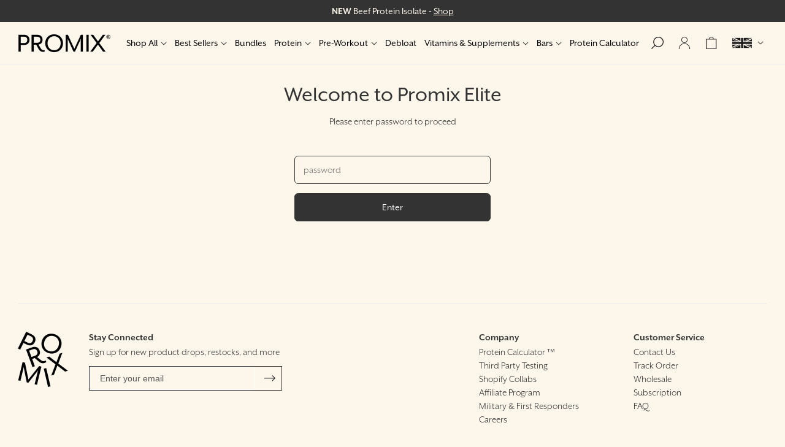

--- FILE ---
content_type: text/html; charset=utf-8
request_url: https://promixnutrition.com/en-uk/pages/members-only
body_size: 28677
content:
<!doctype html>
<!--[if lt IE 7]><html class="no-js ie6 oldie" lang="en"><![endif]-->
<!--[if IE 7]><html class="no-js ie7 oldie" lang="en"><![endif]-->
<!--[if IE 8]><html class="no-js ie8 oldie" lang="en"><![endif]-->
<!--[if gt IE 8]><!--><html class="no-js" lang="en"><!--<![endif]-->
<head><link rel='preconnect dns-prefetch' href='https://api.config-security.com/' crossorigin />
<link rel='preconnect dns-prefetch' href='https://conf.config-security.com/' crossorigin />
<link rel='preconnect dns-prefetch' href='https://whale.camera/' crossorigin />
<script>
/* >> TriplePixel :: start*/
window.TriplePixelData={TripleName:"promix.myshopify.com",ver:"2.11",plat:"SHOPIFY",isHeadless:false},function(W,H,A,L,E,_,B,N){function O(U,T,P,H,R){void 0===R&&(R=!1),H=new XMLHttpRequest,P?(H.open("POST",U,!0),H.setRequestHeader("Content-Type","application/json")):H.open("GET",U,!0),H.send(JSON.stringify(P||{})),H.onreadystatechange=function(){4===H.readyState&&200===H.status?(R=H.responseText,U.includes(".txt")?eval(R):P||(N[B]=R)):(299<H.status||H.status<200)&&T&&!R&&(R=!0,O(U,T-1,P))}}if(N=window,!N[H+"sn"]){N[H+"sn"]=1,L=function(){return Date.now().toString(36)+"_"+Math.random().toString(36)};try{A.setItem(H,1+(0|A.getItem(H)||0)),(E=JSON.parse(A.getItem(H+"U")||"[]")).push({u:location.href,r:document.referrer,t:Date.now(),id:L()}),A.setItem(H+"U",JSON.stringify(E))}catch(e){}var i,m,p;A.getItem('"!nC`')||(_=A,A=N,A[H]||(E=A[H]=function(t,e,a){return void 0===a&&(a=[]),"State"==t?E.s:(W=L(),(E._q=E._q||[]).push([W,t,e].concat(a)),W)},E.s="Installed",E._q=[],E.ch=W,B="configSecurityConfModel",N[B]=1,O("https://conf.config-security.com/model",5),i=L(),m=A[atob("c2NyZWVu")],_.setItem("di_pmt_wt",i),p={id:i,action:"profile",avatar:_.getItem("auth-security_rand_salt_"),time:m[atob("d2lkdGg=")]+":"+m[atob("aGVpZ2h0")],host:A.TriplePixelData.TripleName,plat:A.TriplePixelData.plat,url:window.location.href,ref:document.referrer,ver:A.TriplePixelData.ver},O("https://api.config-security.com/event",5,p),O("https://whale.camera/live/dot.txt",5)))}}("","TriplePixel",localStorage);
/* << TriplePixel :: end*/
</script>
    
    
    
    
    
      
      
    
  <script type="text/javascript">
!function(){var geq=window.geq=window.geq||[];if(geq.initialize) return;if (geq.invoked){if (window.console && console.error) {console.error("GE snippet included twice.");}return;}geq.invoked = true;geq.methods = ["page", "suppress", "trackOrder", "identify", "addToCart", "callBack", "event"];geq.factory = function(method){return function(){var args = Array.prototype.slice.call(arguments);args.unshift(method);geq.push(args);return geq;};};for (var i = 0; i < geq.methods.length; i++) {var key = geq.methods[i];geq[key] = geq.factory(key);}geq.load = function(key){var script = document.createElement("script");script.type = "text/javascript";script.async = true;if (location.href.includes("vge=true")) {script.src = "https://s3-us-west-2.amazonaws.com/jsstore/a/" + key + "/ge.js?v=" + Math.random();} else {script.src = "https://s3-us-west-2.amazonaws.com/jsstore/a/" + key + "/ge.js";}var first = document.getElementsByTagName("script")[0];first.parentNode.insertBefore(script, first);};geq.SNIPPET_VERSION = "1.6.1";
geq.load("7Q0H40O");}();
</script>
<script>geq.page()</script>
  <script 
        id="script_tag_id"
        data-last-check-status-key="_prevCheckIsOk"
        data-last-check-timestamp-key="_prevCheckTimestamp"
        data-refresh-interval-ms="120000"
        data-script-src="https://d2fj3s7h83rb61.cloudfront.net/Bm6loFlqAq/bin"
        data-app-info="1-1--1.3.6"
        data-app-platform="1"
        data-app-type="1"
        data-app-version="1.3.6">
    (function () {
        var currentScript = document.currentScript;
        var currentScriptDataset = currentScript.dataset;
        var lastCheckStatusKey = currentScriptDataset.lastCheckStatusKey;
        var lastCheckTimestampKey = currentScriptDataset.lastCheckTimestampKey;
        var refreshIntervalMs = parseInt(currentScriptDataset.refreshIntervalMs, 10);
        var scriptSrc = currentScriptDataset.scriptSrc;

        if (lastCheckStatusKey && lastCheckTimestampKey && refreshIntervalMs && scriptSrc && !isNaN(refreshIntervalMs)) {
            if (localStorage.getItem(lastCheckStatusKey) === null) {
                localStorage.setItem(lastCheckStatusKey, String(false));
            }
            
            if (localStorage.getItem(lastCheckTimestampKey) === null){
                localStorage.setItem(lastCheckTimestampKey, String(0));
            }

            var locationHref = document.location.href;
            var now = Date.now();
            var lastCheckStatus = String(localStorage.getItem(lastCheckStatusKey)).toLowerCase() === 'true';
            var lastCheckTimestamp = parseInt(localStorage.getItem(lastCheckTimestampKey), 10);

            if (!isNaN(lastCheckTimestamp)) {
                var needRefreshByInterval = now - lastCheckTimestamp > refreshIntervalMs;

                if (needRefreshByInterval || lastCheckStatus) {
                    var LOAD = 'load';
                    var ERROR = 'error';
                    var script = document.createElement('script');

                    function scriptEventHandler(evt) {
                        var target = evt.target;
                        var evtType = evt.type;

                        var currentCheckStatus = false;
                        var currentCheckTimestamp = Date.now();

                        if (evtType === LOAD) {
                            currentCheckStatus = true;
                        }

                        localStorage.setItem(lastCheckStatusKey, String(currentCheckStatus));
                        localStorage.setItem(lastCheckTimestampKey, String(currentCheckTimestamp));

                        target.removeEventListener(LOAD, scriptEventHandler);
                        target.removeEventListener(ERROR, scriptEventHandler);
                    }

                    if (!locationHref.match(/(\/checkouts\/|\/thank_you)/gi)) {
                        script.defer = true;
                    }

                    script.addEventListener(LOAD, scriptEventHandler);
                    script.addEventListener(ERROR, scriptEventHandler);

                    script.src = scriptSrc;

                    document.head.insertBefore(script, currentScript);
                }
            }
        } else {
            console.error('wrapper is not right configured');
        }
    })();
</script>
  
  <link rel="shortcut icon" href="//promixnutrition.com/cdn/shop/t/170/assets/favicon-new.png?v=143957584878656425751752521380" type="image/png" />
  <meta charset="utf-8" />
  <!--[if IE]><meta http-equiv='X-UA-Compatible' content='IE=edge,chrome=1' /><![endif]--><title>Members Only | Promix Nutrition®</title><meta name="viewport" content="width=device-width, initial-scale=1.0, maximum-scale=1.0" />
  <link rel="canonical" href="https://promixnutrition.com/en-uk/pages/members-only" /><meta property="og:site_name" content="Promix Nutrition"><meta property="og:url" content="https://promixnutrition.com/en-uk/pages/members-only"><meta property="og:title" content="Members Only | Promix Nutrition®"><meta property="og:type" content="website"><meta property="og:description" content="Promix Nutrition natural supplements contain only the purest ingredients. Buy high quality, natural protein supplements & more at our online supplements store!"><meta property="og:image" content="http://promixnutrition.com/cdn/shop/files/promix-debloat-probiotic-and-prebiotic-single-serve-stick-packet-florida-orange-1_1024x1024.png?v=1762197989" /><meta property="og:image:secure_url" content="https://promixnutrition.com/cdn/shop/files/promix-debloat-probiotic-and-prebiotic-single-serve-stick-packet-florida-orange-1_1024x1024.png?v=1762197989" /><link rel="stylesheet" href="https://use.typekit.net/kxj4rkv.css"><link href="//promixnutrition.com/cdn/shop/t/170/assets/styles.css?v=108121327779521551011768490430" rel="stylesheet" type="text/css" media="all" />
<script>window.performance && window.performance.mark && window.performance.mark('shopify.content_for_header.start');</script><meta name="google-site-verification" content="uxVb2KZhTO-A93qKOeSX3B7jgVM8RTitHufoVHQy4Jg">
<meta name="google-site-verification" content="bdiF0mxtTlXX2a4tJhltxbplxtVzuZBQl90bbjj7Vjo">
<meta name="google-site-verification" content="uxVb2KZhTO-A93qKOeSX3B7jgVM8RTitHufoVHQy4Jg">
<meta name="facebook-domain-verification" content="lw7lh9asroweqfzo6y9y8a7kmvgvkm">
<meta id="shopify-digital-wallet" name="shopify-digital-wallet" content="/5079565/digital_wallets/dialog">
<meta name="shopify-checkout-api-token" content="200bcde184f087ef9c840fc9dd548c61">
<meta id="in-context-paypal-metadata" data-shop-id="5079565" data-venmo-supported="true" data-environment="production" data-locale="en_US" data-paypal-v4="true" data-currency="GBP">
<link rel="alternate" hreflang="x-default" href="https://promixnutrition.com/pages/members-only">
<link rel="alternate" hreflang="en-GB" href="https://promixnutrition.com/en-uk/pages/members-only">
<link rel="alternate" hreflang="en-CA" href="https://promixnutrition.com/en-ca/pages/members-only">
<link rel="alternate" hreflang="en-AU" href="https://promixnutrition.com/en-au/pages/members-only">
<link rel="alternate" hreflang="en-AT" href="https://promixnutrition.com/en-eu/pages/members-only">
<link rel="alternate" hreflang="en-BE" href="https://promixnutrition.com/en-eu/pages/members-only">
<link rel="alternate" hreflang="en-HR" href="https://promixnutrition.com/en-eu/pages/members-only">
<link rel="alternate" hreflang="en-CY" href="https://promixnutrition.com/en-eu/pages/members-only">
<link rel="alternate" hreflang="en-CZ" href="https://promixnutrition.com/en-eu/pages/members-only">
<link rel="alternate" hreflang="en-DK" href="https://promixnutrition.com/en-eu/pages/members-only">
<link rel="alternate" hreflang="en-EE" href="https://promixnutrition.com/en-eu/pages/members-only">
<link rel="alternate" hreflang="en-FI" href="https://promixnutrition.com/en-eu/pages/members-only">
<link rel="alternate" hreflang="en-FR" href="https://promixnutrition.com/en-eu/pages/members-only">
<link rel="alternate" hreflang="en-DE" href="https://promixnutrition.com/en-eu/pages/members-only">
<link rel="alternate" hreflang="en-GR" href="https://promixnutrition.com/en-eu/pages/members-only">
<link rel="alternate" hreflang="en-HU" href="https://promixnutrition.com/en-eu/pages/members-only">
<link rel="alternate" hreflang="en-IE" href="https://promixnutrition.com/en-eu/pages/members-only">
<link rel="alternate" hreflang="en-IT" href="https://promixnutrition.com/en-eu/pages/members-only">
<link rel="alternate" hreflang="en-LV" href="https://promixnutrition.com/en-eu/pages/members-only">
<link rel="alternate" hreflang="en-LT" href="https://promixnutrition.com/en-eu/pages/members-only">
<link rel="alternate" hreflang="en-LU" href="https://promixnutrition.com/en-eu/pages/members-only">
<link rel="alternate" hreflang="en-MT" href="https://promixnutrition.com/en-eu/pages/members-only">
<link rel="alternate" hreflang="en-NL" href="https://promixnutrition.com/en-eu/pages/members-only">
<link rel="alternate" hreflang="en-PL" href="https://promixnutrition.com/en-eu/pages/members-only">
<link rel="alternate" hreflang="en-PT" href="https://promixnutrition.com/en-eu/pages/members-only">
<link rel="alternate" hreflang="en-RO" href="https://promixnutrition.com/en-eu/pages/members-only">
<link rel="alternate" hreflang="en-SK" href="https://promixnutrition.com/en-eu/pages/members-only">
<link rel="alternate" hreflang="en-SI" href="https://promixnutrition.com/en-eu/pages/members-only">
<link rel="alternate" hreflang="en-ES" href="https://promixnutrition.com/en-eu/pages/members-only">
<link rel="alternate" hreflang="en-SE" href="https://promixnutrition.com/en-eu/pages/members-only">
<link rel="alternate" hreflang="en-BG" href="https://promixnutrition.com/en-eu/pages/members-only">
<link rel="alternate" hreflang="en-US" href="https://promixnutrition.com/pages/members-only">
<script async="async" src="/checkouts/internal/preloads.js?locale=en-GB"></script>
<link rel="preconnect" href="https://shop.app" crossorigin="anonymous">
<script async="async" src="https://shop.app/checkouts/internal/preloads.js?locale=en-GB&shop_id=5079565" crossorigin="anonymous"></script>
<script id="apple-pay-shop-capabilities" type="application/json">{"shopId":5079565,"countryCode":"US","currencyCode":"GBP","merchantCapabilities":["supports3DS"],"merchantId":"gid:\/\/shopify\/Shop\/5079565","merchantName":"Promix Nutrition","requiredBillingContactFields":["postalAddress","email","phone"],"requiredShippingContactFields":["postalAddress","email","phone"],"shippingType":"shipping","supportedNetworks":["visa","masterCard","amex","discover","elo","jcb"],"total":{"type":"pending","label":"Promix Nutrition","amount":"1.00"},"shopifyPaymentsEnabled":true,"supportsSubscriptions":true}</script>
<script id="shopify-features" type="application/json">{"accessToken":"200bcde184f087ef9c840fc9dd548c61","betas":["rich-media-storefront-analytics"],"domain":"promixnutrition.com","predictiveSearch":true,"shopId":5079565,"locale":"en"}</script>
<script>var Shopify = Shopify || {};
Shopify.shop = "promix.myshopify.com";
Shopify.locale = "en";
Shopify.currency = {"active":"GBP","rate":"0.75502196"};
Shopify.country = "GB";
Shopify.theme = {"name":"Dev Bday Theme, 2025_07_14","id":137576775769,"schema_name":null,"schema_version":null,"theme_store_id":null,"role":"main"};
Shopify.theme.handle = "null";
Shopify.theme.style = {"id":null,"handle":null};
Shopify.cdnHost = "promixnutrition.com/cdn";
Shopify.routes = Shopify.routes || {};
Shopify.routes.root = "/en-uk/";</script>
<script type="module">!function(o){(o.Shopify=o.Shopify||{}).modules=!0}(window);</script>
<script>!function(o){function n(){var o=[];function n(){o.push(Array.prototype.slice.apply(arguments))}return n.q=o,n}var t=o.Shopify=o.Shopify||{};t.loadFeatures=n(),t.autoloadFeatures=n()}(window);</script>
<script>
  window.ShopifyPay = window.ShopifyPay || {};
  window.ShopifyPay.apiHost = "shop.app\/pay";
  window.ShopifyPay.redirectState = null;
</script>
<script id="shop-js-analytics" type="application/json">{"pageType":"page"}</script>
<script defer="defer" async type="module" src="//promixnutrition.com/cdn/shopifycloud/shop-js/modules/v2/client.init-shop-cart-sync_BdyHc3Nr.en.esm.js"></script>
<script defer="defer" async type="module" src="//promixnutrition.com/cdn/shopifycloud/shop-js/modules/v2/chunk.common_Daul8nwZ.esm.js"></script>
<script type="module">
  await import("//promixnutrition.com/cdn/shopifycloud/shop-js/modules/v2/client.init-shop-cart-sync_BdyHc3Nr.en.esm.js");
await import("//promixnutrition.com/cdn/shopifycloud/shop-js/modules/v2/chunk.common_Daul8nwZ.esm.js");

  window.Shopify.SignInWithShop?.initShopCartSync?.({"fedCMEnabled":true,"windoidEnabled":true});

</script>
<script>
  window.Shopify = window.Shopify || {};
  if (!window.Shopify.featureAssets) window.Shopify.featureAssets = {};
  window.Shopify.featureAssets['shop-js'] = {"shop-cart-sync":["modules/v2/client.shop-cart-sync_QYOiDySF.en.esm.js","modules/v2/chunk.common_Daul8nwZ.esm.js"],"init-fed-cm":["modules/v2/client.init-fed-cm_DchLp9rc.en.esm.js","modules/v2/chunk.common_Daul8nwZ.esm.js"],"shop-button":["modules/v2/client.shop-button_OV7bAJc5.en.esm.js","modules/v2/chunk.common_Daul8nwZ.esm.js"],"init-windoid":["modules/v2/client.init-windoid_DwxFKQ8e.en.esm.js","modules/v2/chunk.common_Daul8nwZ.esm.js"],"shop-cash-offers":["modules/v2/client.shop-cash-offers_DWtL6Bq3.en.esm.js","modules/v2/chunk.common_Daul8nwZ.esm.js","modules/v2/chunk.modal_CQq8HTM6.esm.js"],"shop-toast-manager":["modules/v2/client.shop-toast-manager_CX9r1SjA.en.esm.js","modules/v2/chunk.common_Daul8nwZ.esm.js"],"init-shop-email-lookup-coordinator":["modules/v2/client.init-shop-email-lookup-coordinator_UhKnw74l.en.esm.js","modules/v2/chunk.common_Daul8nwZ.esm.js"],"pay-button":["modules/v2/client.pay-button_DzxNnLDY.en.esm.js","modules/v2/chunk.common_Daul8nwZ.esm.js"],"avatar":["modules/v2/client.avatar_BTnouDA3.en.esm.js"],"init-shop-cart-sync":["modules/v2/client.init-shop-cart-sync_BdyHc3Nr.en.esm.js","modules/v2/chunk.common_Daul8nwZ.esm.js"],"shop-login-button":["modules/v2/client.shop-login-button_D8B466_1.en.esm.js","modules/v2/chunk.common_Daul8nwZ.esm.js","modules/v2/chunk.modal_CQq8HTM6.esm.js"],"init-customer-accounts-sign-up":["modules/v2/client.init-customer-accounts-sign-up_C8fpPm4i.en.esm.js","modules/v2/client.shop-login-button_D8B466_1.en.esm.js","modules/v2/chunk.common_Daul8nwZ.esm.js","modules/v2/chunk.modal_CQq8HTM6.esm.js"],"init-shop-for-new-customer-accounts":["modules/v2/client.init-shop-for-new-customer-accounts_CVTO0Ztu.en.esm.js","modules/v2/client.shop-login-button_D8B466_1.en.esm.js","modules/v2/chunk.common_Daul8nwZ.esm.js","modules/v2/chunk.modal_CQq8HTM6.esm.js"],"init-customer-accounts":["modules/v2/client.init-customer-accounts_dRgKMfrE.en.esm.js","modules/v2/client.shop-login-button_D8B466_1.en.esm.js","modules/v2/chunk.common_Daul8nwZ.esm.js","modules/v2/chunk.modal_CQq8HTM6.esm.js"],"shop-follow-button":["modules/v2/client.shop-follow-button_CkZpjEct.en.esm.js","modules/v2/chunk.common_Daul8nwZ.esm.js","modules/v2/chunk.modal_CQq8HTM6.esm.js"],"lead-capture":["modules/v2/client.lead-capture_BntHBhfp.en.esm.js","modules/v2/chunk.common_Daul8nwZ.esm.js","modules/v2/chunk.modal_CQq8HTM6.esm.js"],"checkout-modal":["modules/v2/client.checkout-modal_CfxcYbTm.en.esm.js","modules/v2/chunk.common_Daul8nwZ.esm.js","modules/v2/chunk.modal_CQq8HTM6.esm.js"],"shop-login":["modules/v2/client.shop-login_Da4GZ2H6.en.esm.js","modules/v2/chunk.common_Daul8nwZ.esm.js","modules/v2/chunk.modal_CQq8HTM6.esm.js"],"payment-terms":["modules/v2/client.payment-terms_MV4M3zvL.en.esm.js","modules/v2/chunk.common_Daul8nwZ.esm.js","modules/v2/chunk.modal_CQq8HTM6.esm.js"]};
</script>
<script>(function() {
  var isLoaded = false;
  function asyncLoad() {
    if (isLoaded) return;
    isLoaded = true;
    var urls = ["https:\/\/scripts.juniphq.com\/v1\/junip_shopify.js?shop=promix.myshopify.com","https:\/\/schemaplusfiles.s3.amazonaws.com\/loader.min.js?shop=promix.myshopify.com","https:\/\/services.nofraud.com\/js\/device.js?shop=promix.myshopify.com","https:\/\/customer-first-focus.b-cdn.net\/cffOrderifyLoader_min.js?shop=promix.myshopify.com","https:\/\/pdq-scripts.pdqprod.link\/pdq-plugins.js?shop=promix.myshopify.com","https:\/\/sdk.postscript.io\/sdk-script-loader.bundle.js?shopId=24400\u0026shop=promix.myshopify.com","https:\/\/cdn.attn.tv\/promixnutrition\/dtag.js?shop=promix.myshopify.com"];
    for (var i = 0; i < urls.length; i++) {
      var s = document.createElement('script');
      s.type = 'text/javascript';
      s.async = true;
      s.src = urls[i];
      var x = document.getElementsByTagName('script')[0];
      x.parentNode.insertBefore(s, x);
    }
  };
  if(window.attachEvent) {
    window.attachEvent('onload', asyncLoad);
  } else {
    window.addEventListener('load', asyncLoad, false);
  }
})();</script>
<script id="__st">var __st={"a":5079565,"offset":-18000,"reqid":"86b43620-3aa4-4ef8-99bb-256392d8737d-1768983920","pageurl":"promixnutrition.com\/en-uk\/pages\/members-only","s":"pages-87513563225","u":"e1340a075b0b","p":"page","rtyp":"page","rid":87513563225};</script>
<script>window.ShopifyPaypalV4VisibilityTracking = true;</script>
<script id="captcha-bootstrap">!function(){'use strict';const t='contact',e='account',n='new_comment',o=[[t,t],['blogs',n],['comments',n],[t,'customer']],c=[[e,'customer_login'],[e,'guest_login'],[e,'recover_customer_password'],[e,'create_customer']],r=t=>t.map((([t,e])=>`form[action*='/${t}']:not([data-nocaptcha='true']) input[name='form_type'][value='${e}']`)).join(','),a=t=>()=>t?[...document.querySelectorAll(t)].map((t=>t.form)):[];function s(){const t=[...o],e=r(t);return a(e)}const i='password',u='form_key',d=['recaptcha-v3-token','g-recaptcha-response','h-captcha-response',i],f=()=>{try{return window.sessionStorage}catch{return}},m='__shopify_v',_=t=>t.elements[u];function p(t,e,n=!1){try{const o=window.sessionStorage,c=JSON.parse(o.getItem(e)),{data:r}=function(t){const{data:e,action:n}=t;return t[m]||n?{data:e,action:n}:{data:t,action:n}}(c);for(const[e,n]of Object.entries(r))t.elements[e]&&(t.elements[e].value=n);n&&o.removeItem(e)}catch(o){console.error('form repopulation failed',{error:o})}}const l='form_type',E='cptcha';function T(t){t.dataset[E]=!0}const w=window,h=w.document,L='Shopify',v='ce_forms',y='captcha';let A=!1;((t,e)=>{const n=(g='f06e6c50-85a8-45c8-87d0-21a2b65856fe',I='https://cdn.shopify.com/shopifycloud/storefront-forms-hcaptcha/ce_storefront_forms_captcha_hcaptcha.v1.5.2.iife.js',D={infoText:'Protected by hCaptcha',privacyText:'Privacy',termsText:'Terms'},(t,e,n)=>{const o=w[L][v],c=o.bindForm;if(c)return c(t,g,e,D).then(n);var r;o.q.push([[t,g,e,D],n]),r=I,A||(h.body.append(Object.assign(h.createElement('script'),{id:'captcha-provider',async:!0,src:r})),A=!0)});var g,I,D;w[L]=w[L]||{},w[L][v]=w[L][v]||{},w[L][v].q=[],w[L][y]=w[L][y]||{},w[L][y].protect=function(t,e){n(t,void 0,e),T(t)},Object.freeze(w[L][y]),function(t,e,n,w,h,L){const[v,y,A,g]=function(t,e,n){const i=e?o:[],u=t?c:[],d=[...i,...u],f=r(d),m=r(i),_=r(d.filter((([t,e])=>n.includes(e))));return[a(f),a(m),a(_),s()]}(w,h,L),I=t=>{const e=t.target;return e instanceof HTMLFormElement?e:e&&e.form},D=t=>v().includes(t);t.addEventListener('submit',(t=>{const e=I(t);if(!e)return;const n=D(e)&&!e.dataset.hcaptchaBound&&!e.dataset.recaptchaBound,o=_(e),c=g().includes(e)&&(!o||!o.value);(n||c)&&t.preventDefault(),c&&!n&&(function(t){try{if(!f())return;!function(t){const e=f();if(!e)return;const n=_(t);if(!n)return;const o=n.value;o&&e.removeItem(o)}(t);const e=Array.from(Array(32),(()=>Math.random().toString(36)[2])).join('');!function(t,e){_(t)||t.append(Object.assign(document.createElement('input'),{type:'hidden',name:u})),t.elements[u].value=e}(t,e),function(t,e){const n=f();if(!n)return;const o=[...t.querySelectorAll(`input[type='${i}']`)].map((({name:t})=>t)),c=[...d,...o],r={};for(const[a,s]of new FormData(t).entries())c.includes(a)||(r[a]=s);n.setItem(e,JSON.stringify({[m]:1,action:t.action,data:r}))}(t,e)}catch(e){console.error('failed to persist form',e)}}(e),e.submit())}));const S=(t,e)=>{t&&!t.dataset[E]&&(n(t,e.some((e=>e===t))),T(t))};for(const o of['focusin','change'])t.addEventListener(o,(t=>{const e=I(t);D(e)&&S(e,y())}));const B=e.get('form_key'),M=e.get(l),P=B&&M;t.addEventListener('DOMContentLoaded',(()=>{const t=y();if(P)for(const e of t)e.elements[l].value===M&&p(e,B);[...new Set([...A(),...v().filter((t=>'true'===t.dataset.shopifyCaptcha))])].forEach((e=>S(e,t)))}))}(h,new URLSearchParams(w.location.search),n,t,e,['guest_login'])})(!0,!0)}();</script>
<script integrity="sha256-4kQ18oKyAcykRKYeNunJcIwy7WH5gtpwJnB7kiuLZ1E=" data-source-attribution="shopify.loadfeatures" defer="defer" src="//promixnutrition.com/cdn/shopifycloud/storefront/assets/storefront/load_feature-a0a9edcb.js" crossorigin="anonymous"></script>
<script crossorigin="anonymous" defer="defer" src="//promixnutrition.com/cdn/shopifycloud/storefront/assets/shopify_pay/storefront-65b4c6d7.js?v=20250812"></script>
<script data-source-attribution="shopify.dynamic_checkout.dynamic.init">var Shopify=Shopify||{};Shopify.PaymentButton=Shopify.PaymentButton||{isStorefrontPortableWallets:!0,init:function(){window.Shopify.PaymentButton.init=function(){};var t=document.createElement("script");t.src="https://promixnutrition.com/cdn/shopifycloud/portable-wallets/latest/portable-wallets.en.js",t.type="module",document.head.appendChild(t)}};
</script>
<script data-source-attribution="shopify.dynamic_checkout.buyer_consent">
  function portableWalletsHideBuyerConsent(e){var t=document.getElementById("shopify-buyer-consent"),n=document.getElementById("shopify-subscription-policy-button");t&&n&&(t.classList.add("hidden"),t.setAttribute("aria-hidden","true"),n.removeEventListener("click",e))}function portableWalletsShowBuyerConsent(e){var t=document.getElementById("shopify-buyer-consent"),n=document.getElementById("shopify-subscription-policy-button");t&&n&&(t.classList.remove("hidden"),t.removeAttribute("aria-hidden"),n.addEventListener("click",e))}window.Shopify?.PaymentButton&&(window.Shopify.PaymentButton.hideBuyerConsent=portableWalletsHideBuyerConsent,window.Shopify.PaymentButton.showBuyerConsent=portableWalletsShowBuyerConsent);
</script>
<script data-source-attribution="shopify.dynamic_checkout.cart.bootstrap">document.addEventListener("DOMContentLoaded",(function(){function t(){return document.querySelector("shopify-accelerated-checkout-cart, shopify-accelerated-checkout")}if(t())Shopify.PaymentButton.init();else{new MutationObserver((function(e,n){t()&&(Shopify.PaymentButton.init(),n.disconnect())})).observe(document.body,{childList:!0,subtree:!0})}}));
</script>
<link id="shopify-accelerated-checkout-styles" rel="stylesheet" media="screen" href="https://promixnutrition.com/cdn/shopifycloud/portable-wallets/latest/accelerated-checkout-backwards-compat.css" crossorigin="anonymous">
<style id="shopify-accelerated-checkout-cart">
        #shopify-buyer-consent {
  margin-top: 1em;
  display: inline-block;
  width: 100%;
}

#shopify-buyer-consent.hidden {
  display: none;
}

#shopify-subscription-policy-button {
  background: none;
  border: none;
  padding: 0;
  text-decoration: underline;
  font-size: inherit;
  cursor: pointer;
}

#shopify-subscription-policy-button::before {
  box-shadow: none;
}

      </style>

<script>window.performance && window.performance.mark && window.performance.mark('shopify.content_for_header.end');</script>
<meta name="google-site-verification" content="fan__YpDt6k322MB9qsAjVds1b9V8dBYK7yYkuFqYQw" />
  <meta name="google-site-verification" content="aGa8_3tKhbUjdxZbdqTyPZ-bPwbysKpy9CEKzNyG8Hw" />
  <meta name="msvalidate.01" content="FB9C3841D88B0122CC8ED4320A53AC37" /><script src="https://07fe5b46faae48e1804a11f4e1e3a7f7.js.ubembed.com" async></script>
<script defer src="https://cdn.userway.org/widget.js" data-account="oUeZAZx7H4"></script><!-- BEGIN app block: shopify://apps/consentmo-gdpr/blocks/gdpr_cookie_consent/4fbe573f-a377-4fea-9801-3ee0858cae41 -->


<!-- END app block --><!-- BEGIN app block: shopify://apps/attentive/blocks/attn-tag/8df62c72-8fe4-407e-a5b3-72132be30a0d --><script type="text/javascript" src="https://cdn.attn.tv/promixnutrition/dtag.js?source=app-embed" defer="defer"></script>


<!-- END app block --><!-- BEGIN app block: shopify://apps/growi-creator-management/blocks/growi-embed/419e0351-1ff7-4f90-8ee9-8dc5c04a0f9c --><script src="https://cdn.shopify.com/extensions/019bd7a7-cd44-7b89-abed-a169cc77d7fc/growi-212/assets/cookie-utils.js" defer="defer"></script>
<script>
  console.log('growi-embed.liquid');
  console.log('🔵 [GROWI-EMBED] growi-embed.liquid inline script STARTED, v.1.7.27');
  console.log('🔵 [GROWI-EMBED] Script execution timestamp:', new Date().toISOString());
  console.log('🔵 [GROWI-EMBED] Document readyState:', document.readyState);
  console.log('🔵 [GROWI-EMBED] window.growiCookieUtils exists?', typeof window.growiCookieUtils !== 'undefined');
  if (typeof window.growiCookieUtils !== 'undefined') {
    console.log('✅ [GROWI-EMBED] Cookie utils ALREADY available!', window.growiCookieUtils);
  } else {
    console.log('⏳ [GROWI-EMBED] Cookie utils NOT YET available, will wait...');
  }

  (function () {
    // Default customization settings
    const defaultCustomization = {
      popup_enabled: true,
      heading_text: null,
      body_text: null,
      button_text: null,
      helper_text: null,
      background_color: '#ffffff',
      text_color: '#000000',
      button_color: '#2c2c2c',
      button_text_color: '#ffffff',
      banner_enabled: false,
      banner_top_offset: 0,
    };

    // Fetch customization settings from API
    async function fetchCustomization(affiliateTag) {
      try {
        const response = await fetch(
          `https://api.growi.io/api/v1/campaigns/ambassador_program_customization?affiliate_tag=${encodeURIComponent(
            affiliateTag
          )}&url=${encodeURIComponent(window.location.href)}`,
          {
            method: 'GET',
            headers: {
              'Content-Type': 'application/json',
            },
          }
        );

        if (!response.ok) {
          console.warn('Customization API returned error, returning null');
          return null;
        }

        const data = await response.json();

        if (data.success && data.customization) {
          console.log('✅ Loaded customization settings:', data.customization);
          return data.customization;
        } else {
          console.log('ℹ️ No customization found, returning null');
          return null;
        }
      } catch (error) {
        console.error('Failed to fetch customization, returning null:', error);
        return null;
      }
    }

    function showDiscountModal(discountCode, affiliateName, discountValue, discountType, affiliateId) {
      console.log('showDiscountModal', discountCode, affiliateName, discountValue, discountType, affiliateId);

      if (
        !discountValue ||
        discountValue === '0' ||
        discountValue === 0 ||
        discountValue === null ||
        discountValue === undefined ||
        discountValue === 'null'
      )
        return;
      // Prevent duplicate modals
      if (document.getElementById('__growi-modal-overlay')) return;

      const overlay = document.createElement('div');
      overlay.id = '__growi-modal-overlay';
      overlay.style.cssText = `
        display:block;
        position:fixed;
        top:0; left:0;
        width:100%; height:100%;
        background-color:rgba(0,0,0,0.5);
        z-index:9998;
      `;

      const modal = document.createElement('div');
      modal.className = '__growi_modal_content';
      modal.style.cssText = `
        display:block;
        background-color:white;
        z-index:9999;
        border-top:10px solid #2C2C2C;
        border-radius:10px;
        text-align:center;
        margin:auto;
        min-height:400px;
        height:auto;
        position:fixed;
        top:50%; left:50%;
        transform:translate(-50%, -50%);
        width:90%; max-width:500px;
      `;

      // Add mobile-specific styles
      const mobileStyles = document.createElement('style');
      mobileStyles.textContent = `
        @media (max-width: 768px) {
          .__growi_modal_content {
            top: calc(50% + 20px) !important;
          }
        }
        @media (max-width: 480px) {
          .__growi_modal_content {
            top: calc(50% + 30px) !important;
          }
        }
      `;
      document.head.appendChild(mobileStyles);

      modal.innerHTML = `
        <div class="__growi-modal-inner" style="display:block;position:relative;width:100%;height:100%;padding:40px 40px 40px 40px;box-sizing:border-box;">
          <button id="__growi-close-modal" style="position:absolute;top:15px;right:15px;background-color:transparent;border:none;cursor:pointer;z-index:10000;padding:5px;">
            <svg style="fill:#000000" height="20px" width="20px" viewBox="0 0 490 490" xmlns="http://www.w3.org/2000/svg">
              <polygon points="456.851,0 245,212.564 33.149,0 0.708,32.337
                212.669,245.004 0.708,457.678 33.149,490
                245,277.443 456.851,490 489.292,457.678
                277.331,245.004 489.292,32.337"/>
            </svg>
          </button>

          <div style="text-align:center;width:100%;">
            <p style="text-align:center;margin:0 0 20px 0;">
            <img src="https://d2pnkb2a79l965.cloudfront.net/party-popper-emoji.png" style="width:80px;height:80px;display:inline-block;">
          </p>
          <h2 style="
            text-align:center;
            font-size:2.5em;
            line-height:1em;
              margin:0.5em 0;
            font-family:-apple-system, Inter, BlinkMacSystemFont, Segoe UI, Roboto,
              Helvetica Neue, Arial, Noto Sans, sans-serif, Apple Color Emoji,
              Segoe UI Emoji, Segoe UI Symbol, Noto Color Emoji;
            font-weight:bold;
            color:#000000;
          ">
              ${affiliateName ? decodeURIComponent(affiliateName) : "We've"} sent you ${discountValue}${
        discountType === 'percentage' ? '%' : '$'
      } off!
          </h2>
          <h3 style="
            text-align:center;
            font-size:1.3em;
              margin:0.8em 0;
            color:#9aaab9;
            font-family:-apple-system, Inter, BlinkMacSystemFont, Segoe UI, Roboto,
              Helvetica Neue, Arial, Noto Sans, sans-serif, Apple Color Emoji,
              Segoe UI Emoji, Segoe UI Symbol, Noto Color Emoji;
          ">
              Click below to redeem your discount code
          </h3>
          <button id="__growi-redeem-btn" style="
            display:block;
              margin:20px auto 0 auto;
            padding:12px 20px;
            width:230px;
            background-color:#2c2c2c;
            color:#ffffff;
            border:1px solid #535459;
            border-radius:5px;
            font-size:1.2em;
            cursor:pointer;
            font-family:-apple-system, Inter, BlinkMacSystemFont, Segoe UI, Roboto,
              Helvetica Neue, Arial, Noto Sans, sans-serif, Apple Color Emoji,
              Segoe UI Emoji, Segoe UI Symbol, Noto Color Emoji;
          ">
            Redeem Coupon
          </button>
            <div style="font-size:0.8em;color:#9aaab9;margin-top:10px;text-align:center;">
            <em>Your discount will automatically be applied at checkout</em>
            </div>
          </div>
        </div>
      `;

      overlay.appendChild(modal);
      document.body.appendChild(overlay);

      // Close handler
      document.getElementById('__growi-close-modal').onclick = () => {
        window.growiCookieUtils.setCookie('discount_seen', `${affiliateId.toLowerCase()}`, -1);
        overlay.remove();
      };

      // Redeem handler
      document.getElementById('__growi-redeem-btn').onclick = () => {
        const redeemBtn = document.getElementById('__growi-redeem-btn');

        // Set loading state
        redeemBtn.disabled = true;
        redeemBtn.style.cursor = 'not-allowed';
        redeemBtn.innerHTML = `
          <svg style="animation: spin 1s linear infinite; width: 20px; height: 20px; display: inline-block; margin-right: 8px;" viewBox="0 0 24 24" fill="none" xmlns="http://www.w3.org/2000/svg">
            <circle cx="12" cy="12" r="10" stroke="currentColor" stroke-width="4" stroke-dasharray="31.416" stroke-dashoffset="31.416" fill="none" stroke-linecap="round"/>
          </svg>
          Loading...
        `;

        // Add spinning animation
        const style = document.createElement('style');
        style.textContent = `
          @keyframes spin {
            0% { transform: rotate(0deg); }
            100% { transform: rotate(360deg); }
          }
        `;
        document.head.appendChild(style);

        // Simulate loading delay then show discount code
        setTimeout(() => {
          // Replace button with discount code
          redeemBtn.style.display = 'none';

          // Create discount code container
          const discountCodeDiv = document.createElement('div');
          discountCodeDiv.id = '__growi-discount-code';
          discountCodeDiv.style.cssText = `
            background-color:#ecf0ff;
            display:block;
            width:90%;
            margin:20px auto 0 auto;
            text-align:center;
            color:#3860fb;
            font-size:25px;
            padding:8px;
            cursor:pointer;
            border-radius:5px;
            font-weight:bold;
            font-family:-apple-system, Inter, BlinkMacSystemFont, Segoe UI, Roboto,
              Helvetica Neue, Arial, Noto Sans, sans-serif;
          `;
          discountCodeDiv.innerHTML = `
            ${discountCode.toUpperCase()}
            <img src="https://d2pnkb2a79l965.cloudfront.net/copy-blue-icon.png" style="width:22px;margin-bottom:-5px;display:inline;">
          `;

          // Add copy functionality
          discountCodeDiv.onclick = () => {
            navigator.clipboard
              .writeText(discountCode.toUpperCase())
              .then(() => {
                // Show copied feedback under the code
                let copiedText = document.getElementById('__growi-copied-text');
                if (!copiedText) {
                  copiedText = document.createElement('div');
                  copiedText.id = '__growi-copied-text';
                  copiedText.style.cssText = `
                  font-size:0.9em;
                  color:#28a745;
                  margin-top:8px;
                  text-align:center;
                `;
                  discountCodeDiv.parentNode.insertBefore(copiedText, discountCodeDiv.nextSibling);
                }
                copiedText.innerHTML = '✓ Discount applied!';
              })
              .catch(() => {
                // Fallback for older browsers
                const textArea = document.createElement('textarea');
                textArea.value = discountCode.toUpperCase();
                document.body.appendChild(textArea);
                textArea.select();
                document.execCommand('copy');
                document.body.removeChild(textArea);

                let copiedText = document.getElementById('__growi-copied-text');
                if (!copiedText) {
                  copiedText = document.createElement('div');
                  copiedText.id = '__growi-copied-text';
                  copiedText.style.cssText = `
                  font-size:0.9em;
                  color:#28a745;
                  margin-top:8px;
                  text-align:center;
                `;
                  discountCodeDiv.parentNode.insertBefore(copiedText, discountCodeDiv.nextSibling);
                }
                copiedText.innerHTML = '✓ Discount applied!';
              });
          };

          // Insert the discount code div after the button
          redeemBtn.parentNode.insertBefore(discountCodeDiv, redeemBtn.nextSibling);
        }, 1500);

        window.growiCookieUtils.setCookie('discount_seen', `${affiliateId.toLowerCase()}`);
      };
    }

    async function showDiscountModalV2(discountCode, affiliateName, discountValue, discountType, affiliateId) {
      console.log('showDiscountModalV2', discountCode, affiliateName, discountValue, discountType, affiliateId);

      if (
        !discountValue ||
        discountValue === '0' ||
        discountValue === 0 ||
        discountValue === null ||
        discountValue === undefined ||
        discountValue === 'null'
      )
        return;

      // Fetch customization from API
      const customization = await fetchCustomization(affiliateId);

      // If no customization exists, fall back to the original showDiscountModal
      if (!customization) {
        console.log('ℹ️ No customization available, falling back to default modal');
        showDiscountModal(discountCode, affiliateName, discountValue, discountType, affiliateId);
        return;
      }

      // Prevent duplicate modals
      if (document.getElementById('__growi-modal-overlay')) return;

      // Merge customization with defaults
      const config = { ...defaultCustomization, ...customization };

      // Check if popup is enabled
      if (!config.popup_enabled) {
        console.log('ℹ️ Popup is disabled by customization settings');

        if (config.banner_enabled) {
          window.growiCookieUtils.setCookie('discount_seen', affiliateId.toLowerCase());
          showBanner(affiliateId, discountCode, customization);
        }

        return;
      }

      const headingText =
        config.heading_text ||
        `${affiliateName ? decodeURIComponent(affiliateName) : "We've"} sent you ${discountValue}${
          discountType === 'percentage' ? '%' : '$'
        } off!`;
      const bodyText = config.body_text || 'Click below to redeem your discount code';
      const buttonText = config.button_text || 'Redeem Coupon';
      const helperText = config.helper_text || 'Your discount will automatically be applied at checkout';
      const buttonMarkup = config.hide_button
        ? ''
        : `<button id="__growi-redeem-btn" style="
            display:block;
              margin:20px auto 0 auto;
            padding:12px 20px;
            width:230px;
            background-color:${config.button_color};
            color:${config.button_text_color};
            border:1px solid ${config.button_color};
            border-radius:5px;
            font-size:1.2em;
            cursor:pointer;
            font-family:-apple-system, Inter, BlinkMacSystemFont, Segoe UI, Roboto,
              Helvetica Neue, Arial, Noto Sans, sans-serif, Apple Color Emoji,
              Segoe UI Emoji, Segoe UI Symbol, Noto Color Emoji;
          ">
            ${buttonText}
          </button>`;
      const helperMarkup = `
            <div style="font-size:0.8em;color:${config.text_color};opacity:0.7;margin-top:10px;text-align:center;">
            <em>${helperText}</em>
            </div>
          `;

      const overlay = document.createElement('div');
      overlay.id = '__growi-modal-overlay';
      overlay.style.cssText = `
        display:block;
        position:fixed;
        top:0; left:0;
        width:100%; height:100%;
        background-color:rgba(0,0,0,0.5);
        z-index:9998;
      `;

      const modal = document.createElement('div');
      modal.className = '__growi_modal_content';
      modal.style.cssText = `
        display:block;
        background-color:${config.background_color};
        z-index:9999;
        border-top:10px solid #2C2C2C;
        border-radius:10px;
        text-align:center;
        margin:auto;
        min-height:400px;
        height:auto;
        position:fixed;
        top:50%; left:50%;
        transform:translate(-50%, -50%);
        width:90%; max-width:500px;
      `;

      // Add mobile-specific styles
      const mobileStyles = document.createElement('style');
      mobileStyles.textContent = `
        @media (max-width: 768px) {
          .__growi_modal_content {
            top: calc(50% + 20px) !important;
          }
        }
        @media (max-width: 480px) {
          .__growi_modal_content {
            top: calc(50% + 30px) !important;
          }
        }
      `;
      document.head.appendChild(mobileStyles);

      modal.innerHTML = `
        <div class="__growi-modal-inner" style="display:block;position:relative;width:100%;height:100%;padding:40px 40px 40px 40px;box-sizing:border-box;">
          <button id="__growi-close-modal" style="position:absolute;top:15px;right:15px;background-color:transparent;border:none;cursor:pointer;z-index:10000;padding:5px;">
            <svg style="fill:${config.text_color}" height="20px" width="20px" viewBox="0 0 490 490" xmlns="http://www.w3.org/2000/svg">
              <polygon points="456.851,0 245,212.564 33.149,0 0.708,32.337
                212.669,245.004 0.708,457.678 33.149,490
                245,277.443 456.851,490 489.292,457.678
                277.331,245.004 489.292,32.337"/>
            </svg>
          </button>

          <div style="text-align:center;width:100%;">
            <p style="text-align:center;margin:0 0 20px 0;">
            <img src="https://d2pnkb2a79l965.cloudfront.net/party-popper-emoji.png" style="width:80px;height:80px;display:inline-block;">
          </p>
          <h2 style="
            text-align:center;
            font-size:2.5em;
            line-height:1em;
              margin:0.5em 0;
            font-family:-apple-system, Inter, BlinkMacSystemFont, Segoe UI, Roboto,
              Helvetica Neue, Arial, Noto Sans, sans-serif, Apple Color Emoji,
              Segoe UI Emoji, Segoe UI Symbol, Noto Color Emoji;
            font-weight:bold;
            color:${config.text_color};
          ">
              ${headingText}
          </h2>
          <h3 style="
            text-align:center;
            font-size:1.3em;
              margin:0.8em 0;
            color:${config.text_color};
            opacity:0.7;
            font-family:-apple-system, Inter, BlinkMacSystemFont, Segoe UI, Roboto,
              Helvetica Neue, Arial, Noto Sans, sans-serif, Apple Color Emoji,
              Segoe UI Emoji, Segoe UI Symbol, Noto Color Emoji;
          ">
              ${bodyText}
          </h3>
          ${buttonMarkup}
          ${helperMarkup}
          </div>
        </div>
      `;

      overlay.appendChild(modal);
      document.body.appendChild(overlay);

      // Close handler
      const closeButton = document.getElementById('__growi-close-modal');
      if (closeButton) {
        closeButton.onclick = () => {
          window.growiCookieUtils.setCookie('discount_seen', affiliateId.toLowerCase(), -1);
          overlay.remove();
        };
      }

      // Redeem handler
      const redeemBtn = document.getElementById('__growi-redeem-btn');
      if (redeemBtn) {
        redeemBtn.onclick = () => {
          // Set loading state (preserve custom button colors)
          redeemBtn.disabled = true;
          redeemBtn.style.cursor = 'not-allowed';
          redeemBtn.style.backgroundColor = config.button_color;
          redeemBtn.style.color = config.button_text_color;
          redeemBtn.innerHTML = `
          <svg style="animation: spin 1s linear infinite; width: 20px; height: 20px; display: inline-block; margin-right: 8px;" viewBox="0 0 24 24" fill="none" xmlns="http://www.w3.org/2000/svg">
            <circle cx="12" cy="12" r="10" stroke="currentColor" stroke-width="4" stroke-dasharray="31.416" stroke-dashoffset="31.416" fill="none" stroke-linecap="round"/>
          </svg>
          Loading...
        `;

          // Add spinning animation
          const style = document.createElement('style');
          style.textContent = `
          @keyframes spin {
            0% { transform: rotate(0deg); }
            100% { transform: rotate(360deg); }
          }
        `;
          document.head.appendChild(style);

          // Simulate loading delay then show discount code
          setTimeout(() => {
            // Replace button with discount code
            redeemBtn.style.display = 'none';

            // Create discount code container
            const discountCodeDiv = document.createElement('div');
            discountCodeDiv.id = '__growi-discount-code';
            discountCodeDiv.style.cssText = `
            background-color:#ecf0ff;
            display:block;
            width:90%;
            margin:20px auto 0 auto;
            text-align:center;
            color:#3860fb;
            font-size:25px;
            padding:8px;
            cursor:pointer;
            border-radius:5px;
            font-weight:bold;
            font-family:-apple-system, Inter, BlinkMacSystemFont, Segoe UI, Roboto,
              Helvetica Neue, Arial, Noto Sans, sans-serif;
          `;
            discountCodeDiv.innerHTML = `
            ${discountCode.toUpperCase()}
            <img src="https://d2pnkb2a79l965.cloudfront.net/copy-blue-icon.png" style="width:22px;margin-bottom:-5px;display:inline;">
          `;

            // Add copy functionality
            discountCodeDiv.onclick = () => {
              navigator.clipboard
                .writeText(discountCode.toUpperCase())
                .then(() => {
                  // Show copied feedback under the code
                  let copiedText = document.getElementById('__growi-copied-text');
                  if (!copiedText) {
                    copiedText = document.createElement('div');
                    copiedText.id = '__growi-copied-text';
                    copiedText.style.cssText = `
                  font-size:0.9em;
                  color:#28a745;
                  margin-top:8px;
                  text-align:center;
                `;
                    discountCodeDiv.parentNode.insertBefore(copiedText, discountCodeDiv.nextSibling);
                  }
                  copiedText.innerHTML = '✓ Discount applied!';
                })
                .catch(() => {
                  // Fallback for older browsers
                  const textArea = document.createElement('textarea');
                  textArea.value = discountCode.toUpperCase();
                  document.body.appendChild(textArea);
                  textArea.select();
                  document.execCommand('copy');
                  document.body.removeChild(textArea);

                  let copiedText = document.getElementById('__growi-copied-text');
                  if (!copiedText) {
                    copiedText = document.createElement('div');
                    copiedText.id = '__growi-copied-text';
                    copiedText.style.cssText = `
                  font-size:0.9em;
                  color:#28a745;
                  margin-top:8px;
                  text-align:center;
                `;
                    discountCodeDiv.parentNode.insertBefore(copiedText, discountCodeDiv.nextSibling);
                  }
                  copiedText.innerHTML = '✓ Discount applied!';
                });
            };

            // Insert the discount code div after the button
            redeemBtn.parentNode.insertBefore(discountCodeDiv, redeemBtn.nextSibling);
          }, 1500);

          window.growiCookieUtils.setCookie('discount_seen', affiliateId.toLowerCase());
        };
      }
    }

    async function showBanner(affiliateId, discountCode, customizationData = null) {
      // Prevent duplicate banners
      if (document.getElementById('__growi-banner')) return;

      // Fetch customization from API if not provided
      const customization = customizationData || (await fetchCustomization(affiliateId));

      // If no customization exists or banner not enabled, return
      if (!customization || !customization.banner_enabled) {
        console.log('ℹ️ Banner is disabled or no customization available');
        return;
      }

      // Merge customization with defaults
      const config = { ...defaultCustomization, ...customization };

      const affiliateName = window.growiCookieUtils.getCookie('affiliate_name');
      const discountValue = window.growiCookieUtils.getCookie('discount_value');
      const discountType = window.growiCookieUtils.getCookie('discount_type');

      const bannerHeading =
        config.heading_text ||
        `${affiliateName ? decodeURIComponent(affiliateName) : 'We'} sent you ${discountValue}${
          discountType === 'percentage' ? '%' : '$'
        } off!`;
      const bannerSubtext = config.body_text || `Click below to redeem your discount code`;
      const bannerButtonText = config.button_text || 'Redeem Coupon';
      const bannerButtonMarkup = config.hide_button
        ? ''
        : `<button id="__growi-banner-btn" style="
          padding: 14px 24px;
          background-color: ${config.button_color};
          color: ${config.button_text_color};
          border: none;
          border-radius: 6px;
          font-size: 16px;
          font-weight: 600;
          cursor: pointer;
          white-space: nowrap;
          flex-shrink: 0;
          font-family: -apple-system, Inter, BlinkMacSystemFont, Segoe UI, Roboto,
            Helvetica Neue, Arial, Noto Sans, sans-serif;
          transition: opacity 0.2s;
        ">
          ${bannerButtonText}
        </button>`;

      // Create banner element
      const banner = document.createElement('div');
      banner.id = '__growi-banner';
      banner.style.cssText = `
        display: flex;
        align-items: center;
        justify-content: space-between;
        padding: 16px 20px;
        background-color: ${config.background_color};
        color: ${config.text_color};
        position: fixed;
        top: 0;
        left: 0;
        right: 0;
        width: 100%;
        z-index: 9997;
        box-shadow: 0 2px 8px rgba(0,0,0,0.1);
        border-bottom: 1px solid rgba(0,0,0,0.08);
        font-family: -apple-system, Inter, BlinkMacSystemFont, Segoe UI, Roboto,
          Helvetica Neue, Arial, Noto Sans, sans-serif;
        gap: 20px;
        box-sizing: border-box;
      `;

      banner.innerHTML = `
        <div style="display: flex; align-items: center; gap: 15px; flex: 1;">
          <div style="font-size: 40px; line-height: 1; flex-shrink: 0;">
            🎉
          </div>
          <div style="flex: 1; min-width: 0;">
            <div style="font-size: 18px; font-weight: 700; color: ${config.text_color}; margin-bottom: 4px; line-height: 1.3;">
              ${bannerHeading}
            </div>
            <div style="font-size: 14px; color: ${config.text_color}; opacity: 0.7; line-height: 1.4;">
              ${bannerSubtext}
            </div>
          </div>
        </div>
        ${bannerButtonMarkup}
        <button id="__growi-banner-close" style="
          background: transparent;
          border: none;
          color: ${config.text_color};
          cursor: pointer;
          padding: 8px;
          display: flex;
          align-items: center;
          flex-shrink: 0;
          opacity: 0.6;
          transition: opacity 0.2s;
        ">
          <svg width="20" height="20" viewBox="0 0 24 24" fill="none" xmlns="http://www.w3.org/2000/svg">
            <path d="M18 6L6 18M6 6L18 18" stroke="currentColor" stroke-width="2.5" stroke-linecap="round"/>
          </svg>
        </button>
      `;

      // Add responsive styles and hover effects
      const bannerStyles = document.createElement('style');
      bannerStyles.textContent = `
        #__growi-banner-btn:hover {
          opacity: 0.9;
        }
        #__growi-banner-close:hover {
          opacity: 1;
        }
        @media (max-width: 768px) {
          #__growi-banner {
            flex-direction: column;
            align-items: stretch !important;
            padding: 16px;
            width: 100%;
          }
          #__growi-banner > div:first-child {
            margin-bottom: 12px;
          }
          #__growi-banner-btn {
            width: 100%;
          }
          #__growi-banner-close {
            position: absolute;
            top: 16px;
            right: 16px;
          }
        }
      `;
      document.head.appendChild(bannerStyles);

      // Append to body
      document.body.appendChild(banner);

      // Add body padding to prevent content from being hidden behind banner
      const originalPaddingTop = document.body.style.paddingTop;
      // Wait for banner to render to get actual height
      setTimeout(() => {
        const bannerBottom = banner.getBoundingClientRect().bottom;
        document.body.style.paddingTop = `${bannerBottom}px`;

        // Push down any existing sticky announcement bars so they appear below our banner
        const stickyAnnouncementBars = document.querySelectorAll(
          '[class*="announcement-bar"], [class*="announcement_bar"], [id*="announcement-bar"]'
        );
        stickyAnnouncementBars.forEach((el) => {
          const style = getComputedStyle(el);
          if (style.position === 'sticky') {
            el.style.top = `${bannerBottom}px`;
          }
        });
      }, 0);

      // Store original padding for cleanup
      banner.dataset.originalPadding = originalPaddingTop;

      // Button click handler - always copy code to clipboard, and optionally open modal
      const bannerBtn = document.getElementById('__growi-banner-btn');
      if (bannerBtn) {
        bannerBtn.onclick = () => {
          const discountCode = window.growiCookieUtils.getCookie('discount_code');
          const affiliateName = window.growiCookieUtils.getCookie('affiliate_name');
          const discountType = window.growiCookieUtils.getCookie('discount_type');
          const discountValue = window.growiCookieUtils.getCookie('discount_value');

          if (discountCode && discountValue) {
            // Always copy discount code to clipboard
            const originalText = bannerBtn.innerHTML;

            navigator.clipboard
              .writeText(discountCode.toUpperCase())
              .then(() => {
                bannerBtn.innerHTML = '✓ Discount applied!';
                bannerBtn.style.backgroundColor = '#28a745';
                setTimeout(() => {
                  bannerBtn.innerHTML = originalText;
                  bannerBtn.style.backgroundColor = config.button_color;
                }, 2000);
              })
              .catch(() => {
                // Fallback for older browsers
                const textArea = document.createElement('textarea');
                textArea.value = discountCode.toUpperCase();
                textArea.style.position = 'fixed';
                textArea.style.opacity = '0';
                document.body.appendChild(textArea);
                textArea.select();
                document.execCommand('copy');
                document.body.removeChild(textArea);

                bannerBtn.innerHTML = '✓ Discount applied!';
                bannerBtn.style.backgroundColor = '#28a745';
                setTimeout(() => {
                  bannerBtn.innerHTML = originalText;
                  bannerBtn.style.backgroundColor = config.button_color;
                }, 2000);
              });

            // Additionally show modal if enabled
            if (config.popup_enabled) {
              showDiscountModalV2(discountCode, affiliateName, discountValue, discountType, affiliateId);
            }
          }
        };
      }

      // Close button handler
      document.getElementById('__growi-banner-close').onclick = () => {
        // Restore original padding
        const originalPadding = banner.dataset.originalPadding || '';
        document.body.style.paddingTop = originalPadding;

        banner.remove();
        // Store in cookie that banner was dismissed
        window.growiCookieUtils.setCookie('banner_dismissed', affiliateId.toLowerCase(), 1); // 1 day
      };
    }

    // ---- PAGE VIEW (exact referrer only) ----
    function hasFiredPageView(visitorUid) {
      const key = `growi_pv_sent::${visitorUid || 'anon'}::${location.pathname}`;
      try {
        if (sessionStorage.getItem(key)) return true;
      } catch {}
      if (window.growiCookieUtils) {
        const ck = window.growiCookieUtils.getCookie(encodeURIComponent(key));
        if (ck === '1') return true;
      }
      return false;
    }

    function markFiredPageView(visitorUid) {
      const key = `growi_pv_sent::${visitorUid || 'anon'}::${location.pathname}`;
      try {
        sessionStorage.setItem(key, '1');
      } catch {}
      // ~30 minutes lock across tabs
      window.growiCookieUtils && window.growiCookieUtils.setCookie(encodeURIComponent(key), '1', 0.02);
    }

    async function sendOneTimePageView(externalId) {
      console.log('sendOneTimePageView', externalId);
      if (!window.growiCookieUtils) return;
      console.log('sendOneTimePageView1', externalId);
      if (!externalId) return;

      const affiliateId = window.growiCookieUtils.getCookie('growi_affiliate_id');
      const visitorUid = window.growiCookieUtils.getCookie('growi_visitor_uid');
      if (!affiliateId || affiliateId === 'null') return; // keep your current rule
      console.log('sendOneTimePageView2', affiliateId);

      if (hasFiredPageView(visitorUid)) return;
      console.log('sendOneTimePageView3', visitorUid);
      markFiredPageView(visitorUid);

      // EXACT referrer only
      const referrerRaw = document.referrer || null;
      let referrerHost = null;
      try {
        referrerHost = referrerRaw ? new URL(referrerRaw).host : null;
      } catch {}

      // Get UTM parameters for Meta/Facebook ad tracking
      const utmParams = window.growiCookieUtils.getUtmParams ? window.growiCookieUtils.getUtmParams() : {};

      // Check if traffic is from Facebook/Meta based on utm_source
      const isFacebookSource = utmParams.utm_source &&
        ['fb', 'facebook', 'meta'].includes(utmParams.utm_source.toLowerCase());

      const event = {
        name: 'page_viewed',
        id: (crypto.randomUUID && crypto.randomUUID()) || `${Date.now()}-${Math.random().toString(16).slice(2)}`,
        timestamp: new Date().toISOString(),
        data: {
          title: document.title || null,
          path: location.pathname,
          url: location.href,
          referrer_raw: referrerRaw,
          referrer_host: referrerHost,
          utm_source: utmParams.utm_source || null,
          utm_medium: utmParams.utm_medium || null,
          utm_campaign: utmParams.utm_campaign || null,
          utm_content: utmParams.utm_content || null,
          utm_term: utmParams.utm_term || null,
          utm_id: utmParams.utm_id || null,
          // Meta Ad ID (only set if utm_source is fb/facebook/meta)
          meta_ad_id: isFacebookSource ? (utmParams.utm_content || null) : null,
        },
        clientId: visitorUid,
      };

      const body = {
        tracking_event: {
          event_name: event.name,
          occurred_at: event.timestamp,
          visitor_uid: visitorUid,
          event_data: {
            pageEventId: event.id,
            timeStamp: event.timestamp,
            data: { ...event.data, clientId: event.clientId },
          },
        },
        campaign_affiliate_id: affiliateId,
        external_id: `gid://shopify/Shop/${externalId}`,
        conversion_platform: 'shopify',
      };

      // Optional server dedupe
      const idempKey = `${visitorUid || 'anon'}::${location.pathname}::${Math.floor(Date.now() / 60000)}`;

      try {
        await fetch('https://api.growi.io/api/v1/tracking_events', {
          method: 'POST',
          headers: {
            'Content-Type': 'application/json',
            'Idempotency-Key': idempKey,
          },
          body: JSON.stringify(body),
        });
      } catch (err) {
        console.warn('page_viewed send failed', err);
      }
    }

    function waitForUrlParams(retries = 10, delay = 200) {
      // Check if URL has any parameters yet
      const hasParams = window.location.search.length > 0;
      const affiliateParam =
        new URLSearchParams(window.location.search).get('a') ||
        new URLSearchParams(window.location.search).get('snowball') ||
        new URLSearchParams(window.location.search).get('growi');

      // If we found affiliate params or exhausted retries, proceed
      if (affiliateParam || retries <= 0 || hasParams) {
        console.log(`✅ URL stabilized after ${10 - retries} attempts. Affiliate param:`, affiliateParam);
        initializeAffiliate();
        return;
      }

      // Wait and retry - Instagram WebView needs time to stabilize
      console.log(`⏳ Waiting for URL params to stabilize... (${retries} retries left)`);
      setTimeout(() => waitForUrlParams(retries - 1, delay), delay);
    }

    function waitForUtils(retries = 5) {
      console.log(`🔍 [WAIT-FOR-UTILS] Attempt ${6 - retries}/5 - Checking for window.growiCookieUtils...`);
      console.log(
        `🔍 [WAIT-FOR-UTILS] window.growiCookieUtils exists?`,
        typeof window.growiCookieUtils !== 'undefined'
      );
      console.log(`🔍 [WAIT-FOR-UTILS] Document readyState:`, document.readyState);
      console.log(`🔍 [WAIT-FOR-UTILS] Timestamp:`, new Date().toISOString());

      if (window.growiCookieUtils) {
        console.log('✅ [WAIT-FOR-UTILS] Cookie utils found! Available methods:', Object.keys(window.growiCookieUtils));
        // Don't immediately read params - wait for URL to stabilize first
        waitForUrlParams();
      } else if (retries > 0) {
        console.log(`⏳ [WAIT-FOR-UTILS] Not found yet, retrying in 100ms... (${retries} retries left)`);
        setTimeout(() => waitForUtils(retries - 1), 100);
      } else {
        console.error('❌ [WAIT-FOR-UTILS] Growi cookie utilities not loaded after 5 retries (500ms total)');
        console.error('❌ [WAIT-FOR-UTILS] All window properties:', Object.keys(window));
        console.error('❌ [WAIT-FOR-UTILS] Check if cookie-utils.js is loading correctly');
      }
    }

    function initializeAffiliate() {
      console.log('🎯 [INIT-AFFILIATE] initializeAffiliate() called');
      console.log(
        '🎯 [INIT-AFFILIATE] window.growiCookieUtils exists?',
        typeof window.growiCookieUtils !== 'undefined'
      );

      if (!window.growiCookieUtils) {
        console.error('❌ [INIT-AFFILIATE] Cookie utils not available - CANNOT PROCEED');
        console.error('❌ [INIT-AFFILIATE] This usually means cookie-utils.js failed to load or execute');
        return;
      }

      console.log('✅ [INIT-AFFILIATE] Cookie utils available, proceeding...');

      // Now read affiliate params after URL has stabilized
      const urlAffiliateId =
        new URLSearchParams(window.location.search).get('a') ||
        new URLSearchParams(window.location.search).get('snowball') ||
        new URLSearchParams(window.location.search).get('growi');

      // Get affiliate info from cookies
      const cookieInfo = window.growiCookieUtils.manageAffiliateCookies();

      // Determine which affiliate ID to use (URL param takes precedence)
      const affiliateId = urlAffiliateId || cookieInfo.affiliateId;
      const visitorUid = cookieInfo.visitorUid;

      console.log('🔍 Final affiliate detection:', {
        urlAffiliateId,
        cookieAffiliateId: cookieInfo.affiliateId,
        finalAffiliateId: affiliateId,
      });

      // If we have affiliate data from either source, update the cart
      if (affiliateId && visitorUid) {
        // Get UTM parameters to pass to order
        const utmParams = window.growiCookieUtils.getUtmParams ? window.growiCookieUtils.getUtmParams() : {};

        // Check if traffic is from Facebook/Meta based on utm_source
        const isFacebookSource = utmParams.utm_source &&
          ['fb', 'facebook', 'meta'].includes(utmParams.utm_source.toLowerCase());

        // Build cart attributes
        const cartAttributes = {
          __growi_affiliate_id: affiliateId,
          __growi_visitor_uid: visitorUid,
        };

        if (utmParams.utm_source) cartAttributes.__growi_utm_source = utmParams.utm_source;
        if (utmParams.utm_medium) cartAttributes.__growi_utm_medium = utmParams.utm_medium;
        if (utmParams.utm_campaign) cartAttributes.__growi_utm_campaign = utmParams.utm_campaign;
        if (utmParams.utm_content) cartAttributes.__growi_utm_content = utmParams.utm_content;
        if (utmParams.utm_term) cartAttributes.__growi_utm_term = utmParams.utm_term;
        if (utmParams.utm_id) cartAttributes.__growi_utm_id = utmParams.utm_id;

        if (isFacebookSource && utmParams.utm_content) {
          cartAttributes.__growi_meta_ad_id = utmParams.utm_content;
        }

        fetch('/cart/update.js', {
          method: 'POST',
          headers: {
            'Content-Type': 'application/json',
          },
          body: JSON.stringify({
            attributes: cartAttributes,
          }),
        })
          .then((res) => {
            // Extract x-shopid from response headers
            const externalId = res.headers.get('x-shopid');
            console.log('🏪 Shop ID extracted from headers:', externalId);

            return res.json().then((data) => ({ data, externalId }));
          })
          .then(({ data, externalId }) => {
            console.log('✅ Cart attributes updated with affiliate & visitor ID', data);
            // --- Discount code logic start ---
            // Only fetch if we have an affiliateId and no discount_code cookie
            // Only fetch if we have an affiliateId and no discount_code cookie
            const discountCode = window.growiCookieUtils.getCookie('discount_code');
            const affiliateName = window.growiCookieUtils.getCookie('affiliate_name');
            const discountType = window.growiCookieUtils.getCookie('discount_type');
            const discountValue = window.growiCookieUtils.getCookie('discount_value');
            const campaignType = window.growiCookieUtils.getCookie('campaign_type');
            const discountSeen = window.growiCookieUtils.getCookie('discount_seen');
            const isDiscountSeen = discountSeen && discountSeen === `${affiliateId}`.toLowerCase();

            console.log('Test', affiliateId, discountCode, affiliateId !== 'null', externalId);

            if (affiliateId && !!discountCode && affiliateId !== 'null' && isDiscountSeen) {
              const bannerDismissed = window.growiCookieUtils.getCookie('banner_dismissed');
              const isBannerDismissed = bannerDismissed && bannerDismissed === `${affiliateId}`.toLowerCase();

              if (!isBannerDismissed) {
                // Check if banner is enabled before showing
                fetchCustomization(affiliateId).then((customization) => {
                  if (customization && customization.banner_enabled) {
                    showBanner(affiliateId, discountCode, customization);
                  }
                });
              }

              sendOneTimePageView(externalId);
            } else if (
              affiliateId &&
              (!discountCode || (!!discountCode && !isDiscountSeen)) &&
              affiliateId !== 'null'
            ) {
              const currentUrl = window.location.href;
              fetch(
                `https://api.growi.io/api/v1/campaign_affiliates/${encodeURIComponent(
                  affiliateId
                )}/discount_code?url=${encodeURIComponent(currentUrl)}`,
                {
                  method: 'GET',
                  headers: {
                    'Content-Type': 'application/json',
                  },
                }
              )
                .then((response) => {
                  if (!response.ok) throw new Error('Network response was not ok');
                  return response.json();
                })
                .then((data) => {
                  if (data.success) {
                    cookieDuration = data.cookie_duration;
                    if (!!cookieDuration) {
                      updateAffiliateCookieDuration(cookieDuration);
                      console.log('✅ Affiliate cookie duration updated:', cookieDuration);
                    }
                  }
                  if (data.success && data.discount_code) {
                    // Set discount_code cookie for 30 days
                    window.growiCookieUtils.setCookie('discount_code', data.discount_code, 30);
                    // Set new response format cookies
                    if (data.affiliate_name) {
                      window.growiCookieUtils.setCookie('affiliate_name', data.affiliate_name, 30);
                    }
                    if (data.discount_type) {
                      window.growiCookieUtils.setCookie('discount_type', data.discount_type, 30);
                    }
                    if (data.discount_value) {
                      window.growiCookieUtils.setCookie('discount_value', data.discount_value, 30);
                    }
                    if (data.campaign_type) {
                      window.growiCookieUtils.setCookie('campaign_type', data.campaign_type, 30);
                    }
                    console.log('✅ Discount code cookies set:', data.discount_code);

                    // Show discount modal only for ambassador programs and if not seen yet
                    const discountSeen = window.growiCookieUtils.getCookie('discount_seen');
                    const isDiscountSeen = discountSeen && discountSeen === `${affiliateId}`.toLowerCase();

                    if (!isDiscountSeen) {
                      if (data.is_v2) {
                        showDiscountModalV2(
                          data.discount_code,
                          data.affiliate_name,
                          data.discount_value,
                          data.discount_type,
                          affiliateId
                        );
                      } else {
                        showDiscountModal(
                          data.discount_code,
                          data.affiliate_name,
                          data.discount_value,
                          data.discount_type,
                          affiliateId
                        );
                      }
                    } else {
                      // If modal was already seen, show banner instead (if not dismissed)
                      const bannerDismissed = window.growiCookieUtils.getCookie('banner_dismissed');
                      const isBannerDismissed = bannerDismissed && bannerDismissed === `${affiliateId}`.toLowerCase();

                      if (!isBannerDismissed) {
                        // Check if banner is enabled before showing
                        fetchCustomization(affiliateId).then((customization) => {
                          if (customization && customization.banner_enabled) {
                            showBanner(affiliateId, data.discount_code, customization);
                          }
                        });
                      }
                    }
                  }
                })
                .catch((error) => {
                  console.error('There has been a problem with your fetch operation:', error);
                });
            }
            // --- Discount code logic end ---

            sendOneTimePageView(externalId);
          })
          .catch((err) => {
            console.error('❌ Failed to update cart attributes', err);
          });
      } else {
        console.log('ℹ️ No affiliate data to process');
      }
    }

    // Start the process - wait for utils first, then URL stability
    console.log('🚀 [GROWI-EMBED] Starting waitForUtils() immediately...');
    console.log('🚀 [GROWI-EMBED] Current timestamp:', new Date().toISOString());
    waitForUtils();

    // Also try on window.load as a fallback for very slow WebViews
    window.addEventListener('load', () => {
      setTimeout(() => {
        console.log('🔄 [WINDOW-LOAD] Window load backup trigger fired (500ms after window.load)');
        console.log('🔄 [WINDOW-LOAD] window.growiCookieUtils exists?', typeof window.growiCookieUtils !== 'undefined');
        initializeAffiliate();
      }, 500);
    });
  })();
</script>


<!-- END app block --><!-- BEGIN app block: shopify://apps/redo/blocks/redo_app_embed/c613644b-6df4-4d11-b336-43a5c06745a1 --><!-- BEGIN app snippet: env -->

<script>
  if (typeof process === "undefined") {
    process = {};
  }
  process.env ??= {};
  process.env.AMPLITUDE_API_KEY = "b5eacb35b49c693d959231826b35f7ca";
  process.env.IPIFY_API_KEY = "at_S8q5xe1hwi5jKf6CSb4V661KXTKK2";
  process.env.REDO_API_URL = "https://shopify-cdn.getredo.com";
  process.env.REDO_CHAT_WIDGET_URL = "https://chat-widget.getredo.com";
  process.env.REDO_SHOPIFY_SERVER_URL = "https://shopify-server.getredo.com";

  if (typeof redoStorefront === "undefined") {
    redoStorefront = {};
  }
  redoStorefront.env ??= {};
  redoStorefront.env.AMPLITUDE_API_KEY = "b5eacb35b49c693d959231826b35f7ca";
  redoStorefront.env.IPIFY_API_KEY = "at_S8q5xe1hwi5jKf6CSb4V661KXTKK2";
  redoStorefront.env.REDO_API_URL = "https://shopify-cdn.getredo.com";
  redoStorefront.env.REDO_CHAT_WIDGET_URL = "https://chat-widget.getredo.com";
  redoStorefront.env.REDO_SHOPIFY_SERVER_URL = "https://shopify-server.getredo.com";
</script>
<!-- END app snippet -->
<script>
  const parts = navigator.userAgent.split(" ").map(part => btoa(part)).join("").replace(/=/g, "").toLowerCase();
  if (!parts.includes("2hyb21lluxpz2h0ag91c2") && !parts.includes("w90bwzwcg93zxikdiwmjipk")) {
    const script = document.createElement("script");
    script.async = true;
    script.src = "https://cdn.shopify.com/extensions/019bdf90-c4fb-758f-bd1f-892d1712e64c/redo-v1.139002/assets/main.js";
    document.head.appendChild(script);
  }
</script>

<!-- END app block --><!-- BEGIN app block: shopify://apps/fondue-cashback-promotions/blocks/caseback-embed/dcfd972d-99c5-4526-b55b-2d76e990dec8 -->
<script
  async
  id="fondue-cashback"
  src="https://public.getfondue.com/cashback-extension/cart/fundle.js?v=821da3e2628e25ac60abd6ec2b6827939ad14f8e"
  api="AJAX"
  shop="promix.myshopify.com"
  type="application/javascript">
</script>


<!-- END app block --><!-- BEGIN app block: shopify://apps/elevar-conversion-tracking/blocks/dataLayerEmbed/bc30ab68-b15c-4311-811f-8ef485877ad6 -->



<script type="module" dynamic>
  const configUrl = "/a/elevar/static/configs/5fa97295f702c122e8933eac69a1b7f95241ed71/config.js";
  const config = (await import(configUrl)).default;
  const scriptUrl = config.script_src_app_theme_embed;

  if (scriptUrl) {
    const { handler } = await import(scriptUrl);

    await handler(
      config,
      {
        cartData: {
  marketId: "14274396249",
  attributes:{},
  cartTotal: "0.0",
  currencyCode:"GBP",
  items: []
}
,
        user: {cartTotal: "0.0",
    currencyCode:"GBP",customer: {},
}
,
        isOnCartPage:false,
        collectionView:null,
        searchResultsView:null,
        productView:null,
        checkoutComplete: null
      }
    );
  }
</script>


<!-- END app block --><!-- BEGIN app block: shopify://apps/intelligems-a-b-testing/blocks/intelligems-script/fa83b64c-0c77-4c0c-b4b2-b94b42f5ef19 --><script>
  window._template = {
    directory: "",
    name: "page",
    suffix: "members-only",
  };
  window.__productIdFromTemplate = null;
  window.__plpCollectionIdFromTemplate = null;
</script>
<script type="module" blocking="render" fetchpriority="high" src="https://cdn.intelligems.io/esm/76e1aec91036/bundle.js" data-em-disable async></script>


<!-- END app block --><!-- BEGIN app block: shopify://apps/klaviyo-email-marketing-sms/blocks/klaviyo-onsite-embed/2632fe16-c075-4321-a88b-50b567f42507 -->












  <script async src="https://static.klaviyo.com/onsite/js/MV2njj/klaviyo.js?company_id=MV2njj"></script>
  <script>!function(){if(!window.klaviyo){window._klOnsite=window._klOnsite||[];try{window.klaviyo=new Proxy({},{get:function(n,i){return"push"===i?function(){var n;(n=window._klOnsite).push.apply(n,arguments)}:function(){for(var n=arguments.length,o=new Array(n),w=0;w<n;w++)o[w]=arguments[w];var t="function"==typeof o[o.length-1]?o.pop():void 0,e=new Promise((function(n){window._klOnsite.push([i].concat(o,[function(i){t&&t(i),n(i)}]))}));return e}}})}catch(n){window.klaviyo=window.klaviyo||[],window.klaviyo.push=function(){var n;(n=window._klOnsite).push.apply(n,arguments)}}}}();</script>

  




  <script>
    window.klaviyoReviewsProductDesignMode = false
  </script>







<!-- END app block --><script src="https://cdn.shopify.com/extensions/019bdc8a-76ef-7579-bc36-78c61aebc1a9/consentmo-gdpr-579/assets/consentmo_cookie_consent.js" type="text/javascript" defer="defer"></script>
<link href="https://monorail-edge.shopifysvc.com" rel="dns-prefetch">
<script>(function(){if ("sendBeacon" in navigator && "performance" in window) {try {var session_token_from_headers = performance.getEntriesByType('navigation')[0].serverTiming.find(x => x.name == '_s').description;} catch {var session_token_from_headers = undefined;}var session_cookie_matches = document.cookie.match(/_shopify_s=([^;]*)/);var session_token_from_cookie = session_cookie_matches && session_cookie_matches.length === 2 ? session_cookie_matches[1] : "";var session_token = session_token_from_headers || session_token_from_cookie || "";function handle_abandonment_event(e) {var entries = performance.getEntries().filter(function(entry) {return /monorail-edge.shopifysvc.com/.test(entry.name);});if (!window.abandonment_tracked && entries.length === 0) {window.abandonment_tracked = true;var currentMs = Date.now();var navigation_start = performance.timing.navigationStart;var payload = {shop_id: 5079565,url: window.location.href,navigation_start,duration: currentMs - navigation_start,session_token,page_type: "page"};window.navigator.sendBeacon("https://monorail-edge.shopifysvc.com/v1/produce", JSON.stringify({schema_id: "online_store_buyer_site_abandonment/1.1",payload: payload,metadata: {event_created_at_ms: currentMs,event_sent_at_ms: currentMs}}));}}window.addEventListener('pagehide', handle_abandonment_event);}}());</script>
<script id="web-pixels-manager-setup">(function e(e,d,r,n,o){if(void 0===o&&(o={}),!Boolean(null===(a=null===(i=window.Shopify)||void 0===i?void 0:i.analytics)||void 0===a?void 0:a.replayQueue)){var i,a;window.Shopify=window.Shopify||{};var t=window.Shopify;t.analytics=t.analytics||{};var s=t.analytics;s.replayQueue=[],s.publish=function(e,d,r){return s.replayQueue.push([e,d,r]),!0};try{self.performance.mark("wpm:start")}catch(e){}var l=function(){var e={modern:/Edge?\/(1{2}[4-9]|1[2-9]\d|[2-9]\d{2}|\d{4,})\.\d+(\.\d+|)|Firefox\/(1{2}[4-9]|1[2-9]\d|[2-9]\d{2}|\d{4,})\.\d+(\.\d+|)|Chrom(ium|e)\/(9{2}|\d{3,})\.\d+(\.\d+|)|(Maci|X1{2}).+ Version\/(15\.\d+|(1[6-9]|[2-9]\d|\d{3,})\.\d+)([,.]\d+|)( \(\w+\)|)( Mobile\/\w+|) Safari\/|Chrome.+OPR\/(9{2}|\d{3,})\.\d+\.\d+|(CPU[ +]OS|iPhone[ +]OS|CPU[ +]iPhone|CPU IPhone OS|CPU iPad OS)[ +]+(15[._]\d+|(1[6-9]|[2-9]\d|\d{3,})[._]\d+)([._]\d+|)|Android:?[ /-](13[3-9]|1[4-9]\d|[2-9]\d{2}|\d{4,})(\.\d+|)(\.\d+|)|Android.+Firefox\/(13[5-9]|1[4-9]\d|[2-9]\d{2}|\d{4,})\.\d+(\.\d+|)|Android.+Chrom(ium|e)\/(13[3-9]|1[4-9]\d|[2-9]\d{2}|\d{4,})\.\d+(\.\d+|)|SamsungBrowser\/([2-9]\d|\d{3,})\.\d+/,legacy:/Edge?\/(1[6-9]|[2-9]\d|\d{3,})\.\d+(\.\d+|)|Firefox\/(5[4-9]|[6-9]\d|\d{3,})\.\d+(\.\d+|)|Chrom(ium|e)\/(5[1-9]|[6-9]\d|\d{3,})\.\d+(\.\d+|)([\d.]+$|.*Safari\/(?![\d.]+ Edge\/[\d.]+$))|(Maci|X1{2}).+ Version\/(10\.\d+|(1[1-9]|[2-9]\d|\d{3,})\.\d+)([,.]\d+|)( \(\w+\)|)( Mobile\/\w+|) Safari\/|Chrome.+OPR\/(3[89]|[4-9]\d|\d{3,})\.\d+\.\d+|(CPU[ +]OS|iPhone[ +]OS|CPU[ +]iPhone|CPU IPhone OS|CPU iPad OS)[ +]+(10[._]\d+|(1[1-9]|[2-9]\d|\d{3,})[._]\d+)([._]\d+|)|Android:?[ /-](13[3-9]|1[4-9]\d|[2-9]\d{2}|\d{4,})(\.\d+|)(\.\d+|)|Mobile Safari.+OPR\/([89]\d|\d{3,})\.\d+\.\d+|Android.+Firefox\/(13[5-9]|1[4-9]\d|[2-9]\d{2}|\d{4,})\.\d+(\.\d+|)|Android.+Chrom(ium|e)\/(13[3-9]|1[4-9]\d|[2-9]\d{2}|\d{4,})\.\d+(\.\d+|)|Android.+(UC? ?Browser|UCWEB|U3)[ /]?(15\.([5-9]|\d{2,})|(1[6-9]|[2-9]\d|\d{3,})\.\d+)\.\d+|SamsungBrowser\/(5\.\d+|([6-9]|\d{2,})\.\d+)|Android.+MQ{2}Browser\/(14(\.(9|\d{2,})|)|(1[5-9]|[2-9]\d|\d{3,})(\.\d+|))(\.\d+|)|K[Aa][Ii]OS\/(3\.\d+|([4-9]|\d{2,})\.\d+)(\.\d+|)/},d=e.modern,r=e.legacy,n=navigator.userAgent;return n.match(d)?"modern":n.match(r)?"legacy":"unknown"}(),u="modern"===l?"modern":"legacy",c=(null!=n?n:{modern:"",legacy:""})[u],f=function(e){return[e.baseUrl,"/wpm","/b",e.hashVersion,"modern"===e.buildTarget?"m":"l",".js"].join("")}({baseUrl:d,hashVersion:r,buildTarget:u}),m=function(e){var d=e.version,r=e.bundleTarget,n=e.surface,o=e.pageUrl,i=e.monorailEndpoint;return{emit:function(e){var a=e.status,t=e.errorMsg,s=(new Date).getTime(),l=JSON.stringify({metadata:{event_sent_at_ms:s},events:[{schema_id:"web_pixels_manager_load/3.1",payload:{version:d,bundle_target:r,page_url:o,status:a,surface:n,error_msg:t},metadata:{event_created_at_ms:s}}]});if(!i)return console&&console.warn&&console.warn("[Web Pixels Manager] No Monorail endpoint provided, skipping logging."),!1;try{return self.navigator.sendBeacon.bind(self.navigator)(i,l)}catch(e){}var u=new XMLHttpRequest;try{return u.open("POST",i,!0),u.setRequestHeader("Content-Type","text/plain"),u.send(l),!0}catch(e){return console&&console.warn&&console.warn("[Web Pixels Manager] Got an unhandled error while logging to Monorail."),!1}}}}({version:r,bundleTarget:l,surface:e.surface,pageUrl:self.location.href,monorailEndpoint:e.monorailEndpoint});try{o.browserTarget=l,function(e){var d=e.src,r=e.async,n=void 0===r||r,o=e.onload,i=e.onerror,a=e.sri,t=e.scriptDataAttributes,s=void 0===t?{}:t,l=document.createElement("script"),u=document.querySelector("head"),c=document.querySelector("body");if(l.async=n,l.src=d,a&&(l.integrity=a,l.crossOrigin="anonymous"),s)for(var f in s)if(Object.prototype.hasOwnProperty.call(s,f))try{l.dataset[f]=s[f]}catch(e){}if(o&&l.addEventListener("load",o),i&&l.addEventListener("error",i),u)u.appendChild(l);else{if(!c)throw new Error("Did not find a head or body element to append the script");c.appendChild(l)}}({src:f,async:!0,onload:function(){if(!function(){var e,d;return Boolean(null===(d=null===(e=window.Shopify)||void 0===e?void 0:e.analytics)||void 0===d?void 0:d.initialized)}()){var d=window.webPixelsManager.init(e)||void 0;if(d){var r=window.Shopify.analytics;r.replayQueue.forEach((function(e){var r=e[0],n=e[1],o=e[2];d.publishCustomEvent(r,n,o)})),r.replayQueue=[],r.publish=d.publishCustomEvent,r.visitor=d.visitor,r.initialized=!0}}},onerror:function(){return m.emit({status:"failed",errorMsg:"".concat(f," has failed to load")})},sri:function(e){var d=/^sha384-[A-Za-z0-9+/=]+$/;return"string"==typeof e&&d.test(e)}(c)?c:"",scriptDataAttributes:o}),m.emit({status:"loading"})}catch(e){m.emit({status:"failed",errorMsg:(null==e?void 0:e.message)||"Unknown error"})}}})({shopId: 5079565,storefrontBaseUrl: "https://promixnutrition.com",extensionsBaseUrl: "https://extensions.shopifycdn.com/cdn/shopifycloud/web-pixels-manager",monorailEndpoint: "https://monorail-edge.shopifysvc.com/unstable/produce_batch",surface: "storefront-renderer",enabledBetaFlags: ["2dca8a86"],webPixelsConfigList: [{"id":"1677131865","configuration":"{\"env\":\"prod\"}","eventPayloadVersion":"v1","runtimeContext":"LAX","scriptVersion":"3dbd78f0aeeb2c473821a9db9e2dd54a","type":"APP","apiClientId":3977633,"privacyPurposes":["ANALYTICS","MARKETING"],"dataSharingAdjustments":{"protectedCustomerApprovalScopes":["read_customer_address","read_customer_email","read_customer_name","read_customer_personal_data","read_customer_phone"]}},{"id":"1622638681","configuration":"{\"accountID\":\"MV2njj\",\"webPixelConfig\":\"eyJlbmFibGVBZGRlZFRvQ2FydEV2ZW50cyI6IHRydWV9\"}","eventPayloadVersion":"v1","runtimeContext":"STRICT","scriptVersion":"524f6c1ee37bacdca7657a665bdca589","type":"APP","apiClientId":123074,"privacyPurposes":["ANALYTICS","MARKETING"],"dataSharingAdjustments":{"protectedCustomerApprovalScopes":["read_customer_address","read_customer_email","read_customer_name","read_customer_personal_data","read_customer_phone"]}},{"id":"1369079897","configuration":"{\"accountID\":\"facct_01k6bk270pp9557zanyg2qtpdd\"}","eventPayloadVersion":"v1","runtimeContext":"STRICT","scriptVersion":"b512ad51efb2fbd80a0b3630d2f185b8","type":"APP","apiClientId":61620781057,"privacyPurposes":["ANALYTICS","MARKETING","SALE_OF_DATA"],"dataSharingAdjustments":{"protectedCustomerApprovalScopes":["read_customer_email","read_customer_name","read_customer_personal_data","read_customer_phone"]}},{"id":"1320190041","configuration":"{\"companyID\":\"gid:\/\/shopify\/Shop\/5079565\"}","eventPayloadVersion":"v1","runtimeContext":"STRICT","scriptVersion":"033970ba8a7e0449659425ad56b6267b","type":"APP","apiClientId":91426783233,"privacyPurposes":["ANALYTICS","MARKETING","SALE_OF_DATA"],"dataSharingAdjustments":{"protectedCustomerApprovalScopes":["read_customer_email","read_customer_name","read_customer_personal_data"]}},{"id":"1303511129","configuration":"{\"widgetId\":\"yub11mi5t8wdptg\",\"baseRequestUrl\":\"https:\\\/\\\/shopify-server.getredo.com\\\/widgets\",\"splitEnabled\":\"false\",\"customerAccountsEnabled\":\"true\",\"conciergeSplitEnabled\":\"false\",\"marketingEnabled\":\"false\",\"expandedWarrantyEnabled\":\"false\",\"storefrontSalesAIEnabled\":\"false\",\"conversionEnabled\":\"false\"}","eventPayloadVersion":"v1","runtimeContext":"STRICT","scriptVersion":"e718e653983918a06ec4f4d49f6685f2","type":"APP","apiClientId":3426665,"privacyPurposes":["ANALYTICS","MARKETING"],"capabilities":["advanced_dom_events"],"dataSharingAdjustments":{"protectedCustomerApprovalScopes":["read_customer_address","read_customer_email","read_customer_name","read_customer_personal_data","read_customer_phone"]}},{"id":"1120108633","configuration":"{}","eventPayloadVersion":"v1","runtimeContext":"STRICT","scriptVersion":"705479d021859bdf9cd4598589a4acf4","type":"APP","apiClientId":30400643073,"privacyPurposes":["ANALYTICS"],"dataSharingAdjustments":{"protectedCustomerApprovalScopes":["read_customer_address","read_customer_email","read_customer_name","read_customer_personal_data","read_customer_phone"]}},{"id":"830144601","configuration":"{\"shopId\":\"24400\"}","eventPayloadVersion":"v1","runtimeContext":"STRICT","scriptVersion":"e57a43765e0d230c1bcb12178c1ff13f","type":"APP","apiClientId":2328352,"privacyPurposes":[],"dataSharingAdjustments":{"protectedCustomerApprovalScopes":["read_customer_address","read_customer_email","read_customer_name","read_customer_personal_data","read_customer_phone"]}},{"id":"777420889","configuration":"{\"shopUrl\":\"promix.myshopify.com\",\"apiUrl\":\"https:\\\/\\\/services.nofraud.com\"}","eventPayloadVersion":"v1","runtimeContext":"STRICT","scriptVersion":"0cf396a0daab06a8120b15747f89a0e3","type":"APP","apiClientId":1380557,"privacyPurposes":[],"dataSharingAdjustments":{"protectedCustomerApprovalScopes":["read_customer_address","read_customer_email","read_customer_name","read_customer_personal_data","read_customer_phone"]}},{"id":"717193305","configuration":"{\"accountID\":\"veeper-app-id\"}","eventPayloadVersion":"v1","runtimeContext":"STRICT","scriptVersion":"87c7d55a1717a44e8d438eaf2f041c46","type":"APP","apiClientId":5163463,"privacyPurposes":[],"dataSharingAdjustments":{"protectedCustomerApprovalScopes":["read_customer_address","read_customer_email","read_customer_name","read_customer_personal_data","read_customer_phone"]}},{"id":"691535961","configuration":"{\"accountID\":\"1220658\",\"workspaceId\":\"6409dcb6-d341-46a6-80d4-e2187ab03d51\",\"projectId\":\"59d82d7b-c06b-4cbb-bec5-0d2aed10fbe1\"}","eventPayloadVersion":"v1","runtimeContext":"STRICT","scriptVersion":"52fc54f4608fa63b89d7f7c4f9344a98","type":"APP","apiClientId":5461967,"privacyPurposes":["ANALYTICS"],"dataSharingAdjustments":{"protectedCustomerApprovalScopes":[]}},{"id":"29196377","configuration":"{\"shopId\":\"promix.myshopify.com\"}","eventPayloadVersion":"v1","runtimeContext":"STRICT","scriptVersion":"31536d5a2ef62c1887054e49fd58dba0","type":"APP","apiClientId":4845829,"privacyPurposes":["ANALYTICS"],"dataSharingAdjustments":{"protectedCustomerApprovalScopes":["read_customer_email","read_customer_personal_data","read_customer_phone"]}},{"id":"24510553","configuration":"{\"config_url\": \"\/a\/elevar\/static\/configs\/5fa97295f702c122e8933eac69a1b7f95241ed71\/config.js\"}","eventPayloadVersion":"v1","runtimeContext":"STRICT","scriptVersion":"ab86028887ec2044af7d02b854e52653","type":"APP","apiClientId":2509311,"privacyPurposes":[],"dataSharingAdjustments":{"protectedCustomerApprovalScopes":["read_customer_address","read_customer_email","read_customer_name","read_customer_personal_data","read_customer_phone"]}},{"id":"9371737","configuration":"{\"myshopifyDomain\":\"promix.myshopify.com\"}","eventPayloadVersion":"v1","runtimeContext":"STRICT","scriptVersion":"23b97d18e2aa74363140dc29c9284e87","type":"APP","apiClientId":2775569,"privacyPurposes":["ANALYTICS","MARKETING","SALE_OF_DATA"],"dataSharingAdjustments":{"protectedCustomerApprovalScopes":["read_customer_address","read_customer_email","read_customer_name","read_customer_phone","read_customer_personal_data"]}},{"id":"8978521","eventPayloadVersion":"1","runtimeContext":"LAX","scriptVersion":"5","type":"CUSTOM","privacyPurposes":["ANALYTICS","MARKETING","SALE_OF_DATA"],"name":"Twitter Tracking Code"},{"id":"34013273","eventPayloadVersion":"1","runtimeContext":"LAX","scriptVersion":"1","type":"CUSTOM","privacyPurposes":[],"name":"Elevar - Checkout Tracking"},{"id":"shopify-app-pixel","configuration":"{}","eventPayloadVersion":"v1","runtimeContext":"STRICT","scriptVersion":"0450","apiClientId":"shopify-pixel","type":"APP","privacyPurposes":["ANALYTICS","MARKETING"]},{"id":"shopify-custom-pixel","eventPayloadVersion":"v1","runtimeContext":"LAX","scriptVersion":"0450","apiClientId":"shopify-pixel","type":"CUSTOM","privacyPurposes":["ANALYTICS","MARKETING"]}],isMerchantRequest: false,initData: {"shop":{"name":"Promix Nutrition","paymentSettings":{"currencyCode":"USD"},"myshopifyDomain":"promix.myshopify.com","countryCode":"US","storefrontUrl":"https:\/\/promixnutrition.com\/en-uk"},"customer":null,"cart":null,"checkout":null,"productVariants":[],"purchasingCompany":null},},"https://promixnutrition.com/cdn","fcfee988w5aeb613cpc8e4bc33m6693e112",{"modern":"","legacy":""},{"shopId":"5079565","storefrontBaseUrl":"https:\/\/promixnutrition.com","extensionBaseUrl":"https:\/\/extensions.shopifycdn.com\/cdn\/shopifycloud\/web-pixels-manager","surface":"storefront-renderer","enabledBetaFlags":"[\"2dca8a86\"]","isMerchantRequest":"false","hashVersion":"fcfee988w5aeb613cpc8e4bc33m6693e112","publish":"custom","events":"[[\"page_viewed\",{}]]"});</script><script>
  window.ShopifyAnalytics = window.ShopifyAnalytics || {};
  window.ShopifyAnalytics.meta = window.ShopifyAnalytics.meta || {};
  window.ShopifyAnalytics.meta.currency = 'GBP';
  var meta = {"page":{"pageType":"page","resourceType":"page","resourceId":87513563225,"requestId":"86b43620-3aa4-4ef8-99bb-256392d8737d-1768983920"}};
  for (var attr in meta) {
    window.ShopifyAnalytics.meta[attr] = meta[attr];
  }
</script>
<script class="analytics">
  (function () {
    var customDocumentWrite = function(content) {
      var jquery = null;

      if (window.jQuery) {
        jquery = window.jQuery;
      } else if (window.Checkout && window.Checkout.$) {
        jquery = window.Checkout.$;
      }

      if (jquery) {
        jquery('body').append(content);
      }
    };

    var hasLoggedConversion = function(token) {
      if (token) {
        return document.cookie.indexOf('loggedConversion=' + token) !== -1;
      }
      return false;
    }

    var setCookieIfConversion = function(token) {
      if (token) {
        var twoMonthsFromNow = new Date(Date.now());
        twoMonthsFromNow.setMonth(twoMonthsFromNow.getMonth() + 2);

        document.cookie = 'loggedConversion=' + token + '; expires=' + twoMonthsFromNow;
      }
    }

    var trekkie = window.ShopifyAnalytics.lib = window.trekkie = window.trekkie || [];
    if (trekkie.integrations) {
      return;
    }
    trekkie.methods = [
      'identify',
      'page',
      'ready',
      'track',
      'trackForm',
      'trackLink'
    ];
    trekkie.factory = function(method) {
      return function() {
        var args = Array.prototype.slice.call(arguments);
        args.unshift(method);
        trekkie.push(args);
        return trekkie;
      };
    };
    for (var i = 0; i < trekkie.methods.length; i++) {
      var key = trekkie.methods[i];
      trekkie[key] = trekkie.factory(key);
    }
    trekkie.load = function(config) {
      trekkie.config = config || {};
      trekkie.config.initialDocumentCookie = document.cookie;
      var first = document.getElementsByTagName('script')[0];
      var script = document.createElement('script');
      script.type = 'text/javascript';
      script.onerror = function(e) {
        var scriptFallback = document.createElement('script');
        scriptFallback.type = 'text/javascript';
        scriptFallback.onerror = function(error) {
                var Monorail = {
      produce: function produce(monorailDomain, schemaId, payload) {
        var currentMs = new Date().getTime();
        var event = {
          schema_id: schemaId,
          payload: payload,
          metadata: {
            event_created_at_ms: currentMs,
            event_sent_at_ms: currentMs
          }
        };
        return Monorail.sendRequest("https://" + monorailDomain + "/v1/produce", JSON.stringify(event));
      },
      sendRequest: function sendRequest(endpointUrl, payload) {
        // Try the sendBeacon API
        if (window && window.navigator && typeof window.navigator.sendBeacon === 'function' && typeof window.Blob === 'function' && !Monorail.isIos12()) {
          var blobData = new window.Blob([payload], {
            type: 'text/plain'
          });

          if (window.navigator.sendBeacon(endpointUrl, blobData)) {
            return true;
          } // sendBeacon was not successful

        } // XHR beacon

        var xhr = new XMLHttpRequest();

        try {
          xhr.open('POST', endpointUrl);
          xhr.setRequestHeader('Content-Type', 'text/plain');
          xhr.send(payload);
        } catch (e) {
          console.log(e);
        }

        return false;
      },
      isIos12: function isIos12() {
        return window.navigator.userAgent.lastIndexOf('iPhone; CPU iPhone OS 12_') !== -1 || window.navigator.userAgent.lastIndexOf('iPad; CPU OS 12_') !== -1;
      }
    };
    Monorail.produce('monorail-edge.shopifysvc.com',
      'trekkie_storefront_load_errors/1.1',
      {shop_id: 5079565,
      theme_id: 137576775769,
      app_name: "storefront",
      context_url: window.location.href,
      source_url: "//promixnutrition.com/cdn/s/trekkie.storefront.cd680fe47e6c39ca5d5df5f0a32d569bc48c0f27.min.js"});

        };
        scriptFallback.async = true;
        scriptFallback.src = '//promixnutrition.com/cdn/s/trekkie.storefront.cd680fe47e6c39ca5d5df5f0a32d569bc48c0f27.min.js';
        first.parentNode.insertBefore(scriptFallback, first);
      };
      script.async = true;
      script.src = '//promixnutrition.com/cdn/s/trekkie.storefront.cd680fe47e6c39ca5d5df5f0a32d569bc48c0f27.min.js';
      first.parentNode.insertBefore(script, first);
    };
    trekkie.load(
      {"Trekkie":{"appName":"storefront","development":false,"defaultAttributes":{"shopId":5079565,"isMerchantRequest":null,"themeId":137576775769,"themeCityHash":"18332059235526196714","contentLanguage":"en","currency":"GBP"},"isServerSideCookieWritingEnabled":true,"monorailRegion":"shop_domain","enabledBetaFlags":["65f19447"]},"Session Attribution":{},"S2S":{"facebookCapiEnabled":false,"source":"trekkie-storefront-renderer","apiClientId":580111}}
    );

    var loaded = false;
    trekkie.ready(function() {
      if (loaded) return;
      loaded = true;

      window.ShopifyAnalytics.lib = window.trekkie;

      var originalDocumentWrite = document.write;
      document.write = customDocumentWrite;
      try { window.ShopifyAnalytics.merchantGoogleAnalytics.call(this); } catch(error) {};
      document.write = originalDocumentWrite;

      window.ShopifyAnalytics.lib.page(null,{"pageType":"page","resourceType":"page","resourceId":87513563225,"requestId":"86b43620-3aa4-4ef8-99bb-256392d8737d-1768983920","shopifyEmitted":true});

      var match = window.location.pathname.match(/checkouts\/(.+)\/(thank_you|post_purchase)/)
      var token = match? match[1]: undefined;
      if (!hasLoggedConversion(token)) {
        setCookieIfConversion(token);
        
      }
    });


        var eventsListenerScript = document.createElement('script');
        eventsListenerScript.async = true;
        eventsListenerScript.src = "//promixnutrition.com/cdn/shopifycloud/storefront/assets/shop_events_listener-3da45d37.js";
        document.getElementsByTagName('head')[0].appendChild(eventsListenerScript);

})();</script>
<script
  defer
  src="https://promixnutrition.com/cdn/shopifycloud/perf-kit/shopify-perf-kit-3.0.4.min.js"
  data-application="storefront-renderer"
  data-shop-id="5079565"
  data-render-region="gcp-us-central1"
  data-page-type="page"
  data-theme-instance-id="137576775769"
  data-theme-name=""
  data-theme-version=""
  data-monorail-region="shop_domain"
  data-resource-timing-sampling-rate="10"
  data-shs="true"
  data-shs-beacon="true"
  data-shs-export-with-fetch="true"
  data-shs-logs-sample-rate="1"
  data-shs-beacon-endpoint="https://promixnutrition.com/api/collect"
></script>
</head>

<body class="body-page-members-only">
  
  <div id="whiteBack" class="whiteBack"></div><div id="blackBack" class="blackBack"></div>
  <div id="header"><section id="shopify-section-above_header_banner" class="shopify-section above-header-banner"><div class="aboveHeaderBanner dark"><div class="bannerSlide"><div class="h5"><a href="/en-uk/products/grass-fed-beef-protein-isolate"><strong>NEW</strong> Beef Protein Isolate - <u>Shop</u></a></div></div></div><!--aboveHeaderBanner--></section><div id="header_layout" class="headerWrapper">
  <div class="headerLogo">
    <a href="/en-uk">
      <img src="//promixnutrition.com/cdn/shop/t/170/assets/promix-protein-powder-logo.png?v=171405470187072173881752521524" alt="Promix Nutrition Protein Powder" />
    </a>
  </div><!--headerLogo-->
  <a class="headerIcon-menu headerIcon open-sidebarMenu" data-nav="sidebarNav" title="Open Sidebar Menu" role="button" aria-controls="sidebarMenu" aria-label="Open menu" aria-expanded="false">
    <span></span>
  </a>
  <div class="headerNav"><nav id="mainNav" class="main">
  <ul><li class="navItem-shop-allfeatured"><a class="mainNavLink withSub" data-sub="shop-allfeatured" href="/en-uk/collections/all-health-products">Shop All</a></li><li class="navItem-best-sellers"><a class="mainNavLink withSub" data-sub="best-sellers" href="/en-uk/collections/best-supplement-sellers">Best Sellers</a></li><li class="navItem-bundles"><a class="mainNavLink" data-sub="false" href="/en-uk/collections/bundles">Bundles</a></li><li class="navItem-protein"><a class="mainNavLink withSub" data-sub="protein" href="/en-uk/collections/protein-supplements">Protein</a></li><li class="navItem-pre-workout"><a class="mainNavLink withSub" data-sub="pre-workout" href="/en-uk/products/pre-workout">Pre-Workout</a></li><li class="navItem-debloat"><a class="mainNavLink" data-sub="false" href="/en-uk/products/debloat-prebiotic-probiotic">Debloat</a></li><li class="navItem-vitamins-supplements"><a class="mainNavLink withSub" data-sub="vitamins-supplements" href="/en-uk/collections/nutritional-supplements">Vitamins & Supplements</a></li><li class="navItem-bars"><a class="mainNavLink withSub" data-sub="bars" href="/en-uk/collections/protein-snacks">Bars</a></li><li class="navItem-protein-calculator"><a class="mainNavLink" data-sub="false" href="/en-uk/pages/protein-calculator">Protein Calculator</a></li></ul>
</nav>
<div id="header-nav-sub-container" class="header-nav-sub-container" data-section="nav-header-dropdowns"><nav class="sub hiddenSub"></nav></div></div>
  <a class="headerIcon-search headerIcon open-searchBar" href="/en-uk/search">
    <img alt="Search Icon" src="//promixnutrition.com/cdn/shop/t/170/assets/icon-search.png?v=110965060254019515151752521452" />
  </a>
  <a class="headerIcon-account headerIcon" href="/en-uk/account">
    <img alt="Account Icon" src="//promixnutrition.com/cdn/shop/t/170/assets/icon-account.png?v=165312114404047996541752521424" />
  </a>
  <a class="headerIcon-cart headerIcon open-cartSlideout" href="/en-uk/cart">
    <img alt="Cart Icon" src="//promixnutrition.com/cdn/shop/t/170/assets/icon-shoppingBag.png?v=960180085189179811752521454" />
    <span class="cartCountHolder cartCountHolderEmpty">
      <span id="cart-count" class="cart-count cartCount">0</span>
    </span>
    <span id="cart-subtotal" class="cart-subtotal cartSubtotal">£0.00</span>
  </a><div class="headerIcon-flag withDropdown headerIcon"><a class="flag flag-uk"><img src="//cdn.shopify.com/static/images/flags/gb.svg?width=32" alt="United Kingdom" srcset="//cdn.shopify.com/static/images/flags/gb.svg?width=32 32w" width="32" height="24"></a>
    <div class="countrySelector"><a class="flag flag-au-nz" href="/"><img src="//cdn.shopify.com/static/images/flags/au.svg?width=32" alt="Australia" srcset="//cdn.shopify.com/static/images/flags/au.svg?width=32 32w" width="32" height="24"></a><a class="flag flag-european-union" href="/"><img src="//cdn.shopify.com/static/images/flags/at.svg?width=32" alt="Austria" srcset="//cdn.shopify.com/static/images/flags/at.svg?width=32 32w" width="32" height="24"></a><a class="flag flag-european-union" href="/"><img src="//cdn.shopify.com/static/images/flags/be.svg?width=32" alt="Belgium" srcset="//cdn.shopify.com/static/images/flags/be.svg?width=32 32w" width="32" height="24"></a><a class="flag flag-european-union" href="/"><img src="//cdn.shopify.com/static/images/flags/bg.svg?width=32" alt="Bulgaria" srcset="//cdn.shopify.com/static/images/flags/bg.svg?width=32 32w" width="32" height="24"></a><a class="flag flag-canada" href="/en-ca"><img src="//cdn.shopify.com/static/images/flags/ca.svg?width=32" alt="Canada" srcset="//cdn.shopify.com/static/images/flags/ca.svg?width=32 32w" width="32" height="24"></a><a class="flag flag-european-union" href="/"><img src="//cdn.shopify.com/static/images/flags/hr.svg?width=32" alt="Croatia" srcset="//cdn.shopify.com/static/images/flags/hr.svg?width=32 32w" width="32" height="24"></a><a class="flag flag-european-union" href="/"><img src="//cdn.shopify.com/static/images/flags/cy.svg?width=32" alt="Cyprus" srcset="//cdn.shopify.com/static/images/flags/cy.svg?width=32 32w" width="32" height="24"></a><a class="flag flag-european-union" href="/"><img src="//cdn.shopify.com/static/images/flags/cz.svg?width=32" alt="Czechia" srcset="//cdn.shopify.com/static/images/flags/cz.svg?width=32 32w" width="32" height="24"></a><a class="flag flag-european-union" href="/"><img src="//cdn.shopify.com/static/images/flags/dk.svg?width=32" alt="Denmark" srcset="//cdn.shopify.com/static/images/flags/dk.svg?width=32 32w" width="32" height="24"></a><a class="flag flag-european-union" href="/"><img src="//cdn.shopify.com/static/images/flags/ee.svg?width=32" alt="Estonia" srcset="//cdn.shopify.com/static/images/flags/ee.svg?width=32 32w" width="32" height="24"></a><a class="flag flag-european-union" href="/"><img src="//cdn.shopify.com/static/images/flags/fi.svg?width=32" alt="Finland" srcset="//cdn.shopify.com/static/images/flags/fi.svg?width=32 32w" width="32" height="24"></a><a class="flag flag-european-union" href="/"><img src="//cdn.shopify.com/static/images/flags/fr.svg?width=32" alt="France" srcset="//cdn.shopify.com/static/images/flags/fr.svg?width=32 32w" width="32" height="24"></a><a class="flag flag-european-union" href="/"><img src="//cdn.shopify.com/static/images/flags/de.svg?width=32" alt="Germany" srcset="//cdn.shopify.com/static/images/flags/de.svg?width=32 32w" width="32" height="24"></a><a class="flag flag-european-union" href="/"><img src="//cdn.shopify.com/static/images/flags/gr.svg?width=32" alt="Greece" srcset="//cdn.shopify.com/static/images/flags/gr.svg?width=32 32w" width="32" height="24"></a><a class="flag flag-guernsey-channel-island-uk" href="/"><img src="//cdn.shopify.com/static/images/flags/gg.svg?width=32" alt="Guernsey" srcset="//cdn.shopify.com/static/images/flags/gg.svg?width=32 32w" width="32" height="24"></a><a class="flag flag-european-union" href="/"><img src="//cdn.shopify.com/static/images/flags/hu.svg?width=32" alt="Hungary" srcset="//cdn.shopify.com/static/images/flags/hu.svg?width=32 32w" width="32" height="24"></a><a class="flag flag-european-union" href="/"><img src="//cdn.shopify.com/static/images/flags/ie.svg?width=32" alt="Ireland" srcset="//cdn.shopify.com/static/images/flags/ie.svg?width=32 32w" width="32" height="24"></a><a class="flag flag-european-union" href="/"><img src="//cdn.shopify.com/static/images/flags/it.svg?width=32" alt="Italy" srcset="//cdn.shopify.com/static/images/flags/it.svg?width=32 32w" width="32" height="24"></a><a class="flag flag-european-union" href="/"><img src="//cdn.shopify.com/static/images/flags/lv.svg?width=32" alt="Latvia" srcset="//cdn.shopify.com/static/images/flags/lv.svg?width=32 32w" width="32" height="24"></a><a class="flag flag-european-union" href="/"><img src="//cdn.shopify.com/static/images/flags/lt.svg?width=32" alt="Lithuania" srcset="//cdn.shopify.com/static/images/flags/lt.svg?width=32 32w" width="32" height="24"></a><a class="flag flag-european-union" href="/"><img src="//cdn.shopify.com/static/images/flags/lu.svg?width=32" alt="Luxembourg" srcset="//cdn.shopify.com/static/images/flags/lu.svg?width=32 32w" width="32" height="24"></a><a class="flag flag-european-union" href="/"><img src="//cdn.shopify.com/static/images/flags/mt.svg?width=32" alt="Malta" srcset="//cdn.shopify.com/static/images/flags/mt.svg?width=32 32w" width="32" height="24"></a><a class="flag flag-monaco" href="/"><img src="//cdn.shopify.com/static/images/flags/mc.svg?width=32" alt="Monaco" srcset="//cdn.shopify.com/static/images/flags/mc.svg?width=32 32w" width="32" height="24"></a><a class="flag flag-european-union" href="/"><img src="//cdn.shopify.com/static/images/flags/nl.svg?width=32" alt="Netherlands" srcset="//cdn.shopify.com/static/images/flags/nl.svg?width=32 32w" width="32" height="24"></a><a class="flag flag-nz" href="/"><img src="//cdn.shopify.com/static/images/flags/nz.svg?width=32" alt="New Zealand" srcset="//cdn.shopify.com/static/images/flags/nz.svg?width=32 32w" width="32" height="24"></a><a class="flag flag-nor" href="/"><img src="//cdn.shopify.com/static/images/flags/no.svg?width=32" alt="Norway" srcset="//cdn.shopify.com/static/images/flags/no.svg?width=32 32w" width="32" height="24"></a><a class="flag flag-european-union" href="/"><img src="//cdn.shopify.com/static/images/flags/pl.svg?width=32" alt="Poland" srcset="//cdn.shopify.com/static/images/flags/pl.svg?width=32 32w" width="32" height="24"></a><a class="flag flag-european-union" href="/"><img src="//cdn.shopify.com/static/images/flags/pt.svg?width=32" alt="Portugal" srcset="//cdn.shopify.com/static/images/flags/pt.svg?width=32 32w" width="32" height="24"></a><a class="flag flag-european-union" href="/"><img src="//cdn.shopify.com/static/images/flags/ro.svg?width=32" alt="Romania" srcset="//cdn.shopify.com/static/images/flags/ro.svg?width=32 32w" width="32" height="24"></a><a class="flag flag-european-union" href="/"><img src="//cdn.shopify.com/static/images/flags/sk.svg?width=32" alt="Slovakia" srcset="//cdn.shopify.com/static/images/flags/sk.svg?width=32 32w" width="32" height="24"></a><a class="flag flag-european-union" href="/"><img src="//cdn.shopify.com/static/images/flags/si.svg?width=32" alt="Slovenia" srcset="//cdn.shopify.com/static/images/flags/si.svg?width=32 32w" width="32" height="24"></a><a class="flag flag-european-union" href="/"><img src="//cdn.shopify.com/static/images/flags/es.svg?width=32" alt="Spain" srcset="//cdn.shopify.com/static/images/flags/es.svg?width=32 32w" width="32" height="24"></a><a class="flag flag-european-union" href="/"><img src="//cdn.shopify.com/static/images/flags/se.svg?width=32" alt="Sweden" srcset="//cdn.shopify.com/static/images/flags/se.svg?width=32 32w" width="32" height="24"></a><a class="flag flag-switzerland" href="/"><img src="//cdn.shopify.com/static/images/flags/ch.svg?width=32" alt="Switzerland" srcset="//cdn.shopify.com/static/images/flags/ch.svg?width=32 32w" width="32" height="24"></a><a class="flag flag-us" href="/"><img src="//cdn.shopify.com/static/images/flags/us.svg?width=32" alt="United States" srcset="//cdn.shopify.com/static/images/flags/us.svg?width=32 32w" width="32" height="24"></a></div><!--countrySelector-->
  </div><!--headerIcon-flag-->
</div><!--#header_layout--></div><!--#header-->
  <div id="mainContainer"><div id="page-members-only" class="template template-page template-page-members-only template-for-page-members-only">
  
  <div class="head">
    <div class="centerContainer">
      <h1>Welcome to Promix Elite</h1>
      <p>Please enter password to proceed</p>
    </div><!--cc-->
  </div><!--head-->
  
  <div class="body">
    
    <div class="centerContainer"><style>
  .membersOnlyLogin {
    width:320px;
    max-width:100%;
    margin:0 auto;
    padding:15px 0 75px;
  }
  .membersOnlyLogin input[type="text"],
  .membersOnlyLogin input[type="email"],
  .membersOnlyLogin input[type="password"] {
    display:block;
    width:100%;
    margin:0 0 15px;
    padding:14px;
    border-radius:6px;
  }
  .membersOnlyLogin .button {
    display:block;
    width:100%;
  }
</style>

<form class="membersOnlyLogin" autocomplete="off">
  <input type="hidden" name="member" value="validating" />
  <input type="hidden" name="member_type" value="promix-elite" />
  <input type="hidden" name="content" value="members-only" />
  <input type="hidden" name="content_type" value="landing" />
  
  <input type="password" name="view" id="member_password" placeholder="password" autocomplete="new-password" required autofocus />
  <input class="button buttonPrimary buttonPrimary-reversed" type="submit" value="Enter" />
  
</form></div><!--cc-->
    
  </div><!--body-->
  
  <div class="foot">
  </div><!--foot-->
  
</div><!--template--></div><!--#mainContainer-->
  <div id="footer"><div id="footer_layout" class="footerWrapper">
  <div class="sectionDivider"></div>
  <div class="footerColumn-logo footerColumn">
    <a class="footerLogo" href="/en-uk"><img alt="Promix Logo" class="lazyload" src="//promixnutrition.com/cdn/shop/t/170/assets/placeholder-1x1-transparent.png?v=54962450015020009911752521474" data-src="//promixnutrition.com/cdn/shop/t/170/assets/promix-jumbled-logo.png?v=165404731951863119821752521495" /></a>
  </div><!--footerColumn-logo-->
  <div class="footerColumn-newsletter footerColumn">
    <h4>Stay Connected</h4>
    <p>Sign up for new product drops, restocks, and more</p>
    <div class="newsletterKlaviyoForm">
      <div class="klaviyo-form-XhhjGF"></div>
    </div><!--newsletterKlaviyoForm-->
  </div><!--footerColumn-newsletter--><div class="footerColumn-nav-footer-menu-1 footerColumn-nav footerColumn">
    <h4>Company</h4><nav><ul><li><a href="/en-uk/pages/protein-calculator">Protein Calculator &trade;</a></li><li><a href="/en-uk/blogs/authenticate-products">Third Party Testing</a></li><li><a href="/en-uk/pages/community">Shopify Collabs</a></li><li><a href="/en-uk/pages/community">Affiliate Program</a></li><li><a href="/en-uk/pages/military-first-responders-medical-nurses-and-teachers-discount">Military & First Responders</a></li><li><a href="/en-uk/pages/careers">Careers</a></li></ul></nav>
  </div><!--footerColumn-nav--><div class="footerColumn-nav-footer-menu-2 footerColumn-nav footerColumn">
    <h4>Customer Service</h4><nav><ul><li><a href="/en-uk/pages/contact">Contact Us</a></li><li><a href="/en-uk/pages/tracking-page">Track Order</a></li><li><a href="/en-uk/pages/wholesale-apply">Wholesale</a></li><li><a href="/en-uk/pages/subscription">Subscription</a></li><li><a target="_blank" href="https://promix-nutrition.gorgias.help/en-US">FAQ</a></li></ul></nav>
  </div><!--footerColumn-nav--><div class="footerColumn-miscellaneous footerColumn">
    <div class="footerTerms">
      <p class="copyright">&copy; 2026 Promix Nutrition. All rights reserved. <span>2613 NW 24th Terrace Gainesville, FL 32605</span></p><nav>
        <ul><li><a href="/en-uk/pages/terms-conditions">Terms & Conditions</a></li><li><a href="/en-uk/pages/privacy-policy">Privacy Policy</a></li><li><a href="/en-uk/pages/terms-of-sale">Terms of Sale</a></li><li><a href="/en-uk/pages/accessibility">Accessibility</a></li><li><a id="accessibilityCustomTrigger" class="accessibilityCustomTrigger" tabindex="0" role="button">Accessibility Options</a></li>
        </ul>
        <ul><li><a href="/en-uk/pages/gdpr-compliance">Do Not Sell or Share My Personal Information</a></li></ul>
      </nav>
      <p class="disclaimer">*These statements have not been evaluated by the Food and Drug Administration. This product is not intended to diagnose, treat, cure or prevent any disease. For best results supplements should be taken as directed over time, in conjunction with a healthy diet and regular exercise program. Results may vary.</p>
      <p class="disclaimer">*Compare to rigid packaging of same volume</p>
      <p class="disclaimer">&bull;Origin of ingredients by quantity used across all Promix products</p>
      <p class="disclaimer">California Residents: <a href="/pages/prop-65-warning">Learn about</a> Prop 65 Warning.</p>
      <p class="disclaimer">By using our site you agree to the following <a href="/pages/terms-conditions">Terms of Service</a></p>
      <p class="disclaimer"><a href="/policies/refund-policy">*Terms of 90 Day Guarantee. Return &amp; Refund Policy.</a></p>
    </div><!--footerTerms-->
    <div class="footerSocial">
      <nav><ul><li><a target="_blank" href="https://www.instagram.com/promix/"><img alt="Instagram logo" src="//promixnutrition.com/cdn/shop/t/170/assets/icon-instagram.png?v=40935812023775770881752521434" /></a></li></ul></nav>
    </div><!--footerSocial-->
  </div><!--footerColumn-miscellaneous-->
</div><!--#footer_layout--></div><!--#footer--><div id="sidebarMenu" class="sidebarMenu">
  <div class="aboveHeaderBanner"><h5><a href="/en-uk/pages/protein-calculator">How much protein do you need? <span class="underline">Protein Calculator</span></a></h5></div>
  <div class="head"><div class="searchContainer"><predictive-search>
  <form action="/en-uk/search" class="predictiveSearch search" method="get" role="search">
    
    <div class="formContainer">
      <div class="field">
        <input
          type="search"
          class="searchInput"
          name="q"
          value=""
          role="combobox"
          aria-expanded="false"
          aria-owns="predictive-search-results"
          aria-controls="predictive-search-results"
          aria-haspopup="listbox"
          aria-autocomplete="list"
          placeholder="Search all 100+ products"
        >
        <input name="options[prefix]" type="hidden" value="last">
        <button type="submit" class="searchButton" aria-label="Search">Search</button>
        <button type="reset" class="resetButton close-searchBar hidden" aria-label="Clear search term">&#10005;</button>
      </div><!--field-->
    </div><!--formContainer-->
    <div class="predictive-search" tabindex="-1"></div>
  </form>
</predictive-search></div>
    <a class="closeX"><span></span></a>
  </div><!--head-->
  <div class="body">
    <div id="sidebarNav" class="sidebarNav" data-section="nav-sidebar" style="display:none"></div><!--#sidebarNav-->
  </div><!--body-->
</div><!--#sidebarMenu--><div id="searchBar" class="searchBar"><div class="barBack close-searchBar"></div><predictive-search>
  <form action="/en-uk/search" class="predictiveSearch search" method="get" role="search">
    
    <div class="formContainer">
      <div class="field">
        <input
          type="search"
          class="searchInput"
          name="q"
          value=""
          role="combobox"
          aria-expanded="false"
          aria-owns="predictive-search-results"
          aria-controls="predictive-search-results"
          aria-haspopup="listbox"
          aria-autocomplete="list"
          placeholder="Search all 100+ products"
        >
        <input name="options[prefix]" type="hidden" value="last">
        <button type="submit" class="searchButton" aria-label="Search">Search</button>
        <button type="reset" class="resetButton close-searchBar hidden" aria-label="Clear search term">&#10005;</button>
      </div><!--field-->
    </div><!--formContainer-->
    <div class="predictive-search" tabindex="-1"></div>
  </form>
</predictive-search></div><script src="//promixnutrition.com/cdn/shop/t/170/assets/predictive-search.js?v=136719879272950195341752521485" defer="defer"></script><script src="//ajax.googleapis.com/ajax/libs/jquery/1.10.2/jquery.min.js" type="text/javascript"></script><script src="//promixnutrition.com/cdn/shop/t/170/assets/lazyload.min.js?v=90228009725600503981752521463" type="text/javascript"></script><script src="//promixnutrition.com/cdn/shop/t/170/assets/slick.min.js?v=71779134894361685811752521551" type="text/javascript"></script><script defer src="//promixnutrition.com/cdn/shop/t/170/assets/theme-scripts.js?v=130372603457640303921767199022" type="text/javascript"></script>
<script>
  $(document).ready( function() {
    var added_to_cart_this_session = 'T' == window.sessionStorage.getItem('addedToCartThisSession');
    document.addEventListener('rebuy:cart.add', function(event){ 
      // console.log('ok, rebuy:cart.add event', event.detail);
      added_to_cart_this_session = true;
      window.sessionStorage.setItem('addedToCartThisSession', 'T');
    });});
</script><style>.liverPopup{z-index:16000000000;text-align:center;}.liverPopup .orderSequence{display:flex;justify-content:center;align-items:center;padding:18px 0 30px;}.liverPopup .orderSequence>div{width:50%}</style>
<div id="liverPopup" class="liverPopup popupWithBack"><div class="popupBack"></div><div class="popupFront"><div class="popupInterior"><div class="h2">Liver Subscription Refills</div><p style="max-width:500px;margin:0 auto">Your first subscription order will arrive in a glass jar, followed by refills packs.Keep your jar to refill each month.</p><div class="orderSequence"><div><div class="h4">First order</div><img class="lazyload" src="//promixnutrition.com/cdn/shop/t/170/assets/placeholder-4x5-transparent.png?v=145576084188141774211752521479" data-src="//promixnutrition.com/cdn/shop/files/liverPopup-jar_500x.png?v=14594860551999276177" /><div class="h4">Glass Jar</div></div><div><div class="h4">2nd order</div><img class="lazyload" src="//promixnutrition.com/cdn/shop/t/170/assets/placeholder-4x5-transparent.png?v=145576084188141774211752521479" data-src="//promixnutrition.com/cdn/shop/files/liverPopup-pack_500x.png?v=7007056985502192154" /><div class="h4">Refill Pack</div></div></div><div><a class="button buttonPrimary buttonPrimary-reversed closePopup">I Will Keep My Jar</a></div><img class="lazyload" style="display:block;margin:30px auto 0;width:80px;height:34px;" width="80" height="34" src="//promixnutrition.com/cdn/shop/t/170/assets/placeholder-4x5-transparent.png?v=145576084188141774211752521479" data-src="//promixnutrition.com/cdn/shop/t/170/assets/icon-1-percent-for-planet_160x.png?v=161240070844338990051752521419"><a class="closeX closePopup"><span></span></a></div></div></div><script>
  $(document).ready( function() {
    
    function deselect_5lb_variant() {
      if($('.variant-5-lb-bag .product-variant-option:checked').length > 0) {
        console.log('FOUND checked 5-lb-bag variant');
        setTimeout( function() {
          $('.variant-5-lb-bag .product-variant-option:checked').each( function() {
            var $parent_options = $(this).parents('.product-options');
            var $parent_form = $parent_options.parents('form');
            var $substitute_option = $parent_options.find('.product-variant-option:not(:checked)').first();
            if($substitute_option.length > 0) {
              $substitute_option.prop('checked', true).trigger('change');
              $parent_form.find('.add_to_cart').prop('disabled', false);
            } else {
              $parent_form.find('.add_to_cart').prop('disabled', true);
            }
          });
        }, 300);
      } else {
        console.log('No checked 5-lb variant found');
      }
    }
    
    deselect_5lb_variant();
    
    $('.productQuickShop').on('change', function() {
      console.log('productQuickShop CHANGE');
      setTimeout( function() {
        deselect_5lb_variant();
      }, 1500);
    });

    function onClassChange(element, callback) {
      const observer = new MutationObserver((mutations) => {
        mutations.forEach((mutation) => {
          if (mutation.type === 'attributes' && mutation.attributeName === 'class') {
            callback(mutation.target);
          }
        });
      });
      observer.observe(element, { attributes: true });
      return observer.disconnect;
    }
    var itemToWatch = document.querySelector('body');
    onClassChange(itemToWatch, (node) => {
      if(node.classList.contains('with-productQuickShop-active')) {
        setTimeout( function() {
          deselect_5lb_variant();
        }, 1500);
      }
    });
    
  }); /* End document.ready */
  
</script>

<style data-shopify>
.variant-5-lb-bag {
  display:none !important;
}
ul.availableOptions-size li.variant-2-5-lb-bag {
  border-bottom:0;
}
.navLink-recovery-protein {
  display:none !important;
}
.rebuy-cart__flyout-footer {
  padding-bottom:15px;
}
.rebuy-cart__flyout-footer .rebuy-cart__flyout-integration {
  display:none;
}
</style>
<span
  class="junip-store-key"
  data-store-key="9TawHp54WKxPALUakdGzKZUQ"
  data-onsite-enabled="true"
  data-review-count-enabled="true"
  data-star-color="#FDB600">
</span>

<script>
  window.addEventListener("klaviyoForms", function(e) {
    if (e.detail.type == 'submit') {
      console.log('Klaviyo form submitted');
      gtag('event', 'Submitted email', {'event_category' : 'Klaviyo form','event_label' : e.detail.formId});
    }
  });
</script>
<script>
  var klaviyo = klaviyo || [];
  klaviyo.push(['identify', {
  
  'shopify_locale': 'en-GB',
  'shopify_language': 'en',
  'shopify_country': 'GB',
  'shopify_currency_code': 'GBP'
  }]);
</script>

<script async src="https://cdn.rebuyengine.com/onsite/js/rebuy.js?shop=promix.myshopify.com"></script><script type='text/javascript'>
  var script = document.createElement('script');
  script.src = 'https://xp2023-pix.s3.amazonaws.com/px_8gYL4.js';
  document.getElementsByTagName('head')[0].appendChild(script);
</script>
<script defer src="https://static.shopmy.us/Affiliates/sms_aff_clicktrack.js?domain=promixnutrition.com&expires=30"></script><style> .izNUma {font-size: 14px; width: 313px; border-radius: 0px; height: 38px;} .fplipn {font-size: 16px; font-weight: 300; margin-bottom: 6px;} .eyDdMs {height: 38px; width: 313px; margin-top: 8px; border-radius: 0px;} </style>
<div id="shopify-block-AVElYbHJnemxjbVVrN__10840395464443086010" class="shopify-block shopify-app-block">


<script>
  console.log("[Alia app extension] v1.0.5");

  const BACKEND_URL = "https://backend.alia-prod.com";

  window.ALIA_SHOPIFY_EXTENSION_INFO = {
    customerID: "",
    country: "GB",
    market: "uk",
    language: "en"
  }

  if (document.readyState !== "loading") {
    initAlia();
  } else {
    document.addEventListener("DOMContentLoaded", () => initAlia(), { once: true });
  }

  async function initAlia() {
    if (window.Shopify.designMode) {
      console.log("[Alia app extension] Not showing in Shopify theme editor");
      return;
    }
    const url = BACKEND_URL + "/public/launcher.js?shop=promix.myshopify.com";
    const script = document.createElement("script");
    script.src = url;
    script.async = true;
    document.head.appendChild(script);
  }
</script>

</div><div id="shopify-block-AQTFVVHpnRTIyeFBzR__9431293036029666034" class="shopify-block shopify-app-block"><script veeper-setting>
  const blocker ={"pouch":true,"honey":true,"piggy":true,"cently":true,"karma":true,"rakuten":true,"coupert":true,"klarna":true,"checkmate":true,"hotukdeals":true,"retailmenot":true,"capitalone":true,"vouchercodes":true,"simplycodes":true,"slickdeals":true,"befrugal":true,"couponbirds":true,"ibotta":true,"swagbutton":true,"is_coupon_blocker":true};
</script>
<script async src="https://cdn.shopify.com/extensions/019bdefd-2d2a-71a2-8303-fa09eb334cc4/veeper-414/assets/listener.js" defer></script>

</div></body>
</html>

--- FILE ---
content_type: text/html; charset=utf-8
request_url: https://promixnutrition.com/apps/reviews/pages?url=https:/promixnutrition.com/en-uk/pages/members-only
body_size: -399
content:
[  { "@context":"http://schema.org", "@type":"WebPage",  "author": { "@type": "Person", "name": null }, "creator":null,  "dateCreated":"2023-08-31T09:56:44Z", "dateModified":"2023-08-31T09:56:44Z", "datePublished":"2023-08-31T09:56:44Z", "headline":"Members Only", "mainEntityOfPage": { "@type": "WebPage", "url": "https://promixnutrition.com/pages/members-only" }, "publisher": { "@type": "Organization",  "logo": { "@type": "ImageObject", "name": "Promix Nutrition Logo Schema by SchemaPlus",  "url": "https://promixnutrition.com/cdn/shop/files/promix-checkout-logo.png?v=1614761491&width=100"  },  "name": "Promix Nutrition" }, "text": "", "url":"https://promixnutrition.com/pages/members-only" }       , { "@context": "http://schema.org", "@type": "BreadcrumbList", "name": "Promix Nutrition Breadcrumbs Schema by SchemaPlus", "itemListElement": [ { "@type": "ListItem", "position": 1, "item": { "@id": "https://promixnutrition.com/pages/members-only", "name": "Members Only" } } ] }   ]

--- FILE ---
content_type: text/css
request_url: https://promixnutrition.com/cdn/shop/t/170/assets/styles.css?v=108121327779521551011768490430
body_size: 17283
content:
html{padding-bottom:0!important}#preview-bar-iframe{display:none!important}html,body{margin:0;padding:0;border:0}html{font-size:62.5%;-webkit-touch-callout:none;-webkit-text-size-adjust:none;-ms-text-size-adjust:100%}body{-webkit-font-smoothing:antialiased;background-color:#fdf6eb}img{max-width:100%;border:0}img.lazyload{width:100%}article,aside,details,figcaption,figure,dialog,footer,header,hgroup,menu,nav,section{display:block}table{width:100%;border-spacing:0px}*,*:after,*:before{-webkit-box-sizing:border-box;-moz-box-sizing:border-box;box-sizing:border-box}.centerContainerPlusSome,.centerContainer{display:block;width:100%;max-width:100%;margin-left:auto!important;margin-right:auto!important}.centerContainer{padding-left:30px;padding-right:30px}body{font-family:mr-eaves-xl-sans,sans-serif;font-weight:300;font-size:16px;line-height:1.4;color:#333}h1,h2,h3,h4,h5,.h5,h6{margin:18px 0 3px;padding:0;font-family:inherit;font-weight:400;color:inherit}h1{margin:0;font-size:37px;line-height:1}h2{font-size:30px;line-height:1}h3{font-size:20px;line-height:1.2}h4{font-size:18px;line-height:1.2}h5,.h5{font-size:16px;line-height:1.3}h6{margin:7px 0 2px;font-size:13px;font-weight:300;line-height:1.3}p{margin:15px 0 0;padding:0;font-size:inherit;line-height:inherit;color:inherit}.proteinCalculator p{font-family:mr-eaves-xl-sans,sans-serif!important}a{color:#34657f}h1 a,h2 a,h3 a,h4 a,h5 a,.h5 a,h6 a,p a{color:inherit;text-decoration:none;cursor:pointer}h4 a,h5 a,.h5 a,h6 a,p a{text-decoration:underline}select,input,textarea,button,.button{padding:8px;background-color:transparent;border:1px solid #333;border-radius:0;height:auto;line-height:normal;font-family:mr-eaves-xl-sans,sans-serif;font-size:inherit;font-weight:300;color:#000}label{margin:0;padding:0;line-height:normal;font-family:mr-eaves-xl-sans,sans-serif;font-weight:300;font-size:inherit;color:#000}.button,button,input[type=submit]{display:inline-block;-webkit-appearance:none;text-align:center;cursor:pointer;text-decoration:none;font-weight:400}.buttonPrimary,.primaryButton .button{font-size:16px;font-weight:400;padding:14px 28px;background-color:transparent;border:1px solid #333;border-radius:6px;color:#333}.buttonPrimary-reversed{background-color:#333;color:#fff}.buttonSecondary,.secondaryButton .button{font-size:16px;font-weight:400;padding:14px 28px;border:0;background-color:#333;color:#fff}.buttonSecondary-reversed{background-color:#fdf6eb;color:#333}.button.disabled,button.disabled,input[type=submit].disabled{background-color:#ccc!important;color:#fff!important;cursor:not-allowed}.button:disabled,button:disabled,input[type=submit]:disabled{opacity:.5;cursor:not-allowed}a.adding,.button.adding{position:relative;overflow:hidden}a.adding:after,.button.adding:after{content:"";position:absolute;top:0;left:0;width:100%;height:100%;background-color:#fdf6eb;color:#fff;background-image:url(//promixnutrition.com/cdn/shop/t/170/assets/loader.gif?v=37702279038218273241752521464);background-repeat:no-repeat;background-position:center}.addingToCart{position:relative}.addingToCart:after{content:"Adding...";position:absolute;top:0;left:0;width:100%;height:100%;border-radius:inherit;background-color:#333;color:#fff;display:flex;justify-content:center;align-items:center}input[type=password]:focus,input[type=telephone],input[type=text]:focus,input[type=search],input[type=number]:focus,input[type=email]:focus,textarea:focus{outline:none}select:focus,select.focus{outline:none}input[type=search]::-webkit-search-decoration{-webkit-appearance:none}input[type=number]{max-width:65px}.fancyQuantity{display:flex;justify-content:center;width:100%;height:100%;border:1px solid #000;font-weight:400}.fancyQuantity button{-webkit-appearance:none;width:18px;height:100%;padding:0;background:none;border:none;outline:none;font-weight:inherit;color:#000}.fancyQuantity input{width:calc(100% - 38px);height:100%;padding:0;border:none;background:none;text-align:center;font-size:16px;font-weight:inherit;color:#000}.errors ul{margin:0;padding:5px 0;list-style:none;color:red}.shopify-challenge__container{padding-top:30px;padding-bottom:30px}.itemGrid{position:relative;text-align:center;width:100%;display:flex;flex-wrap:wrap;justify-content:center}.itemGrid .gridItem{position:relative;width:25%;text-align:center}.gridItem .body{position:relative;width:100%;padding:30px 10px}.gridItem .imageContainer{position:relative;overflow:hidden}.gridItem .imageContainer:before{content:"";display:block;padding-top:100%}.gridItem .imageContainer .image{display:block;position:absolute;left:0;right:0;top:0;bottom:0}.gridItem .imageContainer .image img{display:block;width:100%}.productGrid .gridItem{width:300px;min-width:20%;max-width:50%;padding:36px 15px 60px}.productLoop{font-size:14px;line-height:1;color:#333}.productLoop .itemImage{width:200px;max-width:100%;margin:0 auto 15px}.productLoop.loadingImage .itemImage{background-image:url(//promixnutrition.com/cdn/shop/t/170/assets/loader.gif?v=37702279038218273241752521464);background-position:center center;background-repeat:no-repeat}.productLoop .imageContainer:before{padding-top:115%}.collectionProducts .productLoop .itemImage{width:260px;background-color:#f9efe2}.collectionProducts .productLoop .itemImage .imageContainer{width:240px;max-width:100%;margin:0 auto}.collectionProducts .productLoop .imageContainer:before{padding-top:125%}.productLoop .image .img-hover{display:none!important;position:absolute;top:0;left:0;width:100%;opacity:0}@media only screen and (min-width:769px){.productLoop:hover .withHoverImage .img-hover{display:block!important}.productLoop .withHoverImage:hover img{opacity:0;-webkit-transition:opacity .3s;-moz-transition:opacity .3s;transition:opacity .3s}.productLoop .withHoverImage:hover .img-hover{opacity:1}}.productLoop.loadingImage .image img{opacity:0;-webkit-transition:opacity .3s;-moz-transition:opacity .3s;transition:opacity .3s}.productLoop .itemFavoriteButton{position:absolute;bottom:0;right:0}.productLoop .itemReviews{width:260px;max-width:100%;min-height:28px;margin:15px auto 9px;display:flex;flex-wrap:wrap;flex-direction:row-reverse;justify-content:space-around;align-items:center;background:#f9efe2;padding-top:6px;border-radius:6px}.productLoop .recommendedBadge{position:relative;margin-bottom:6px;margin-top:-12px;padding-top:12px;padding-left:18px;background-image:url(//promixnutrition.com/cdn/shop/t/170/assets/icon-recommended-checkmark.png?v=102941008921330705181752521448);background-repeat:no-repeat;background-position:left bottom 1px;background-size:12px auto;cursor:pointer;display:none}.recommended .recommendedBadge{display:block}.productLoop .recommendedBadge span{position:absolute;left:0;bottom:100%;width:182px;padding:9px 10px 11px;font-size:13px;line-height:1.2;text-align:left;background-color:#333;font-weight:400;color:#fff;text-transform:none;display:none}.recommended .recommendedBadge:hover span{display:block}.recommended .recommendedBadge span:after{content:"";position:absolute;bottom:0;left:8px;margin-bottom:-8px;border-left:8px solid transparent;border-right:8px solid transparent;border-top:8px solid #333}.recommended .recommendedBadge span a{display:block;color:inherit}.productLoop .reviewsPreview{display:block;margin-bottom:3px;text-decoration:none;color:inherit;font-size:12px}.productLoop .boughtLastMonth{width:260px;max-width:100%;margin:0 auto 27px;text-align:left;font-size:12px}.productLoop .itemInfo{width:100%;max-width:100%;margin:6px auto}.productLoop .itemInfo .title{width:208px;max-width:100%;margin:0 auto 6px;padding:0;font-size:16px;line-height:inherit;font-weight:700;color:inherit}.productLoop .itemInfo .title a{text-decoration:none}.productLoop .itemInfo .quickExcerpt{width:208px;max-width:100%;margin:0 auto 3px}.productLoop .itemInfo .price{margin:15px 0 0;padding:0;font-size:inherit;line-height:inherit;color:inherit}.productLoop .itemInfo .price .salePrice{font-weight:700;color:#44be70}.productLoop.diet-vegan-diet .imageContainer:after,.productLoop.diet-keto-diet .imageContainer:after,.productLoop.best-seller:not(.template-collection-best-supplement-sellers .productLoop.best-seller) .imageContainer:after,.productLoop.new-product:not(.template-collection-new-supplements .productLoop.new-product) .imageContainer:after,.productLoop.best-value .imageContainer:after,.productLoop.kids-product .imageContainer:after,.productLoop.sold_out .imageContainer:after,.productLoop.limited_stock .imageContainer:after,.productLoop.stim-free .imageContainer:after{content:"";position:absolute;top:20px;right:10px;width:50px;height:50px;border-radius:50%;background:#000;font-size:13px;font-weight:400;line-height:1.1;color:#fff;display:flex;align-items:center;justify-content:center}.productLoop.diet-vegan-diet .imageContainer:after{content:"Vegan"}.productLoop.diet-keto-diet .imageContainer:after{content:"Keto"}.productLoop.best-seller:not(.template-collection-best-supplement-sellers .productLoop.best-seller) .imageContainer:after{content:"Best Seller"}.productLoop.new-product:not(.template-collection-new-supplements .productLoop.new-product) .imageContainer:after{content:"New"}.productLoop.best-value .imageContainer:after{content:"Best Value"}.productLoop.kids-product .imageContainer:after{content:"Kids"}.productLoop.stim-free .imageContainer:after{content:"Stim-free"}.productLoop.sold_out .imageContainer:after{background:#f80000!important;padding:0 3px!important;line-height:1!important;content:"Sold Out"!important}.productLoop.limited_stock:not(.sold_out) .imageContainer:after{background:#ff0;color:#000;line-height:1;content:"Limited Stock"}.productLoop.with-quickShop{padding-bottom:85px!important;position:relative}.button-quickShop{position:absolute;left:0;right:0;bottom:30px;width:260px;max-width:calc(100% - 30px);margin:0 auto;background-color:#333;color:#fff;font-size:15px;padding:0;height:45px;display:flex;align-items:center;justify-content:center}.button-quickShop.unavailable{opacity:.7;cursor:not-allowed}.proteinCalculatorLoop{position:relative}.collectionProducts .proteinCalculatorLoop:before{content:"";position:absolute;top:0;bottom:0;left:0;right:0;margin:auto;width:calc(100% - 30px);height:calc(100% - 60px);background:#f9efe2}.proteinCalculatorLoop .itemInterior{position:relative;width:100%;height:100%;background:#f9efe2;font-size:15px;line-height:1.2;text-align:left;display:flex;flex-direction:column}.proteinCalculatorLoop .itemInterior .itemImage{flex-grow:1;width:100%;min-height:340px;margin:0}.proteinCalculatorLoop .itemInterior .itemImage .imageContainer{width:100%;height:100%}.proteinCalculatorLoop .itemInterior .itemImage .imageContainer:before{display:none}.proteinCalculatorLoop .itemInterior .itemImage .imageContainer .image{display:flex;justify-content:center;align-items:center}.proteinCalculatorLoop .itemInterior .itemImage .imageContainer .image img{width:100%;height:100%;object-fit:cover}.proteinCalculatorLoop .itemInterior .itemImage .imageCaption{position:absolute;bottom:0;left:0;width:100%;height:27px;margin:0;padding:0;display:flex;justify-content:center;align-items:center;background:#ead9bf;font-size:.95em;line-height:1;font-weight:700}.proteinCalculatorLoop .itemInterior .itemInfo{width:300px;max-width:100%;margin:0 auto 12px;padding:15px 15px 0}.proteinCalculatorLoop .itemInterior .itemCTA{width:300px;max-width:100%;margin:auto auto 0;padding:0 15px}.proteinCalculatorLoop .itemInterior .itemInfo .title{width:100%;margin:0 0 9px;font-size:1.4em}.proteinCalculatorLoop .itemInfo p{margin:9px 0}.proteinCalculatorLoop .itemCTA .button{width:100%;height:46px;padding:0 15px;font-size:15px;display:flex;justify-content:space-between;align-items:center}.proteinCalculatorLoop .itemCTA .button:after{content:"";display:block;width:18px;height:18px;background-image:url(//promixnutrition.com/cdn/shop/t/170/assets/icon-submitArrow.png?v=85688164280641692981752521456);background-repeat:no-repeat;background-size:18px auto;background-position:center}.proteinCalculatorLoop .itemCTA .button:hover:after{-webkit-filter:invert(100%);filter:invert(100%)}.productPurchaseOptions{width:360px;max-width:100%;margin:18px 0 0;font-size:15px;font-size:17px}.loading-options .productPurchaseOptions{position:relative;min-height:100px;opacity:.5}.loading-options .productPurchaseOptions:before{content:"";position:absolute;z-index:-1;top:0;left:0;width:100%;height:100%;background-color:#fdf6eb;background-image:url(//promixnutrition.com/cdn/shop/t/170/assets/loader.gif?v=37702279038218273241752521464);background-position:center center;background-repeat:no-repeat}ul.availableOptions{list-style:none;margin:0 0 10px;padding:0;width:365px;max-width:calc(100% + 5px);display:flex;font-size:inherit;font-weight:700;line-height:1}ul.availableOptions li{width:50%;margin:0;padding:0 5px 5px 0}ul.availableOptions li input[type=radio]{display:none}ul.availableOptions li input[type=radio]+label{width:100%;height:42px;margin:0;padding:0;display:flex;justify-content:center;align-content:center;align-items:center;border:1px solid #333;border-radius:6px;overflow:hidden;color:#333;font-size:inherit;font-weight:inherit;line-height:inherit;text-align:center;cursor:pointer;opacity:.85}ul.availableOptions li input[type=radio]+label:hover{opacity:1}ul.availableOptions li input[type=radio]:checked+label{background:#333;color:#fff;opacity:1}ul.availableOptions li input[type=radio]:disabled+label,ul.availableOptions li input[type=radio].disabled+label{position:relative;opacity:.5}ul.availableOptions li input[type=radio].disabled+label:hover{opacity:.85}ul.availableOptions li input[type=radio]:disabled+label:after,ul.availableOptions li input[type=radio].disabled+label:after{content:"";position:absolute;top:0;left:50%;height:100%;width:1px;background:#333;transform:rotate(45deg)}ul.availableOptions li input[type=radio].partially-disabled+label{opacity:.5}.preLaunch ul.availableOptions li input[type=radio]:disabled+label,.preLaunch ul.availableOptions li input[type=radio].disabled+label{opacity:.85}.preLaunch ul.availableOptions li input[type=radio].disabled+label:hover,.preLaunch ul.availableOptions li input[type=radio]:checked.disabled+label{opacity:1}.preLaunch ul.availableOptions li input[type=radio]:disabled+label:after,.preLaunch ul.availableOptions li input[type=radio].disabled+label:after{display:none}ul.availableOptions-flavor,ul.availableOptions-type,ul.availableOptions-protein-type,ul.availableOptions-sweetness{flex-wrap:wrap;font-size:13px;font-size:14px;font-weight:400}ul.availableOptions-flavor li,ul.availableOptions-type li,ul.availableOptions-sweetness li{width:33.33%}.sharedProduct-bfcm-bundles ul.availableOptions-flavor li{width:50%}ul.availableOptions-type li input[type=radio]:checked+label{background:#ead9bf;color:#333}ul.availableOptions-flavor li input[type=radio]+label{position:relative;opacity:1}ul.availableOptions-flavor li input[type=radio]+label .flavorIcon{display:block;width:100%;height:100%}ul.availableOptions-flavor li input[type=radio]+label .flavorTitle{position:absolute;top:0;left:0;width:100%;height:100%;background-color:#fdf6eb;color:#333;display:flex;justify-content:center;align-items:center;text-align:center}ul.availableOptions-flavor li input[type=radio]:checked+label .flavorTitle,ul.availableOptions-flavor li input[type=radio]+label:hover .flavorTitle{background-color:transparent}ul.availableOptions-flavor li input[type=radio]:checked+label .flavorTitle-white,ul.availableOptions-flavor li input[type=radio]+label:hover .flavorTitle-white{color:#fff}ul.availableOptions-flavor li.raspberry-lemon-stim-free,ul.availableOptions-flavor li.pink-lemonade,ul.availableOptions-flavor li.fresh-watermelon,ul.availableOptions-flavor li.tingle-free-lemon,ul.availableOptions-flavor li.coconut{position:relative}ul.availableOptions-flavor li.raspberry-lemon-stim-free:after,ul.availableOptions-flavor li.pink-lemonade:after,ul.availableOptions-flavor li.fresh-watermelon:after,ul.availableOptions-flavor li.tingle-free-lemon:after,ul.availableOptions-flavor li.coconut:after{content:"Stim-free";position:absolute;z-index:2;top:0;right:0;margin-top:-22px;margin-right:-12px;width:40px;height:40px;border-radius:50%;background:#333;font-size:10px;font-weight:400;line-height:1;color:#fff;display:flex;align-items:center;justify-content:center;text-align:center}ul.availableOptions-flavor li.pink-lemonade:after,ul.availableOptions-flavor li.fresh-watermelon:after{content:"Kelly Matthews";width:42px;height:42px;padding-bottom:8px;background-color:#d78878;border:1px solid #333;color:#333}ul.availableOptions-flavor li.fresh-watermelon:after{background-color:#d74e50;color:#fff}ul.availableOptions-flavor li.tingle-free-lemon:after{content:"Tingle Free";background-color:#ff0;border:1px solid #333;color:#333}ul.availableOptions-flavor li.coconut:after{content:"Courteney Fisher";width:45px;height:45px;padding-top:5px;font-weight:300;background-color:#fff;border:1px solid #000;color:#000}li.hiddenFlavor{display:none!important}ul.availableOptions.hiddenOptions{display:none}ul.availableOptions-miniFlavor{width:100%;max-width:100%;flex-wrap:wrap;justify-content:center}ul.availableOptions-miniFlavor li{width:auto;margin:0;padding:9px 4px 0}ul.availableOptions-miniFlavor li a{display:block;width:24px;height:24px}ul.availableOptions-miniFlavor li a .flavorIcon{display:block;width:100%;height:100%;border-radius:50%;border:1px solid #fff}ul.availableOptions-miniFlavor li.selected a .flavorIcon{border:1px solid #000}ul.availableOptions-size{width:360px;max-width:100%;display:block;margin:0 0 15px;padding:0;border:1px solid #333;border-radius:6px;overflow:hidden;font-weight:400}ul.availableOptions-size li{width:100%;padding:0;border-bottom:1px solid #333}ul.availableOptions-size li:last-of-type{border-bottom:0}ul.availableOptions-size li input[type=radio]+label{height:43px;padding:0 18px;display:flex;justify-content:flex-start;align-content:center;align-items:center;border:0;border-radius:0}ul.availableOptions-size li input[type=radio]:checked+label{background:#ead9bf;color:#333}ul.availableOptions-size li input[type=radio]+label:before{content:"";display:block;width:12px;height:12px;border-radius:50%;margin-right:12px;border:1px solid #333}ul.availableOptions-size li input[type=radio]:checked+label:before{background:#333}ul.availableOptions-size li input[type=radio]:disabled+label:after,ul.availableOptions-size li input[type=radio].disabled+label:after{transform:none;top:50%;left:42px;height:1px;width:calc(100% - 54px)}ul.availableOptions-size li input[type=radio]+label .perServingPrice{margin-left:auto}.with-subscribeAndSave-active ul.availableOptions-size li input[type=radio]+label .perServingPrice .price-onetime{display:none}ul.availableOptions-apparel-size{font-size:15px;font-weight:400}ul.availableOptions-protein-type .perServingPrice,ul.availableOptions-sweetness .perServingPrice{display:none!important}ul.availableOptions-sweetness li input[type=radio]:checked+label{background:#f2cc70;color:#333}.sharedProduct-puff-bars ul.availableOptions-size:not(.hiddenOptions),.sharedProduct-vegan-puff-bars ul.availableOptions-size:not(.hiddenOptions){display:flex;flex-wrap:wrap;margin:0 0 10px;border:0;border-radius:0;overflow:visible}.sharedProduct-puff-bars ul.availableOptions-size li,.sharedProduct-vegan-puff-bars ul.availableOptions-size li{width:50%;padding:2.5px 5px 2.5px 0;border:0}.sharedProduct-puff-bars ul.availableOptions-size li input[type=radio]+label,.sharedProduct-vegan-puff-bars ul.availableOptions-size li input[type=radio]+label{padding:0 12px;justify-content:center;border:1px solid #333;border-radius:6px}.sharedProduct-puff-bars ul.availableOptions-size li input[type=radio]+label:before,.sharedProduct-vegan-puff-bars ul.availableOptions-size li input[type=radio]+label:before{display:none}.sharedProduct-puff-bars ul.availableOptions-size li input[type=radio]+label .perServingPrice,.sharedProduct-vegan-puff-bars ul.availableOptions-size li input[type=radio]+label .perServingPrice{display:none}ul.availableOptions-size li.variant-24-bars .variantTitle:after{content:" *Save $7";color:#539b70}.productPurchaseOptions-barrys-protein-powder ul.availableOptions-flavor li{width:50%}.productPurchaseOptions.withProductOptionsSweetnessType .product-options-sweetness{display:none}.productPurchaseOptions.withProductOptionsSweetnessType .product-options-sweetness-type{display:block;order:0;margin-bottom:0}.productPurchaseOptions.withProductOptionsSweetnessType .product-options-sweetness h5.optionsLabel{font-weight:700}.productPurchaseOptions.withProductOptionsSweetnessType .product-options-flavor h5.optionsLabel{display:block!important;font-weight:700}.productPurchaseOptions .productSubscribeAndSave{margin:15px 0 18px;font-weight:400;line-height:1}.productSubscribeAndSave input[type=radio]{display:none}.productSubscribeAndSave input[type=radio]+label{width:100%;height:45px;margin:0 0 9px;padding:0 18px;display:flex;justify-content:flex-start;align-content:center;align-items:center;border:1px solid #333;border-radius:6px;overflow:hidden;color:#333;font-size:inherit;font-weight:inherit;line-height:inherit;text-align:center;cursor:pointer;opacity:1}.productSubscribeAndSave input[type=radio]:checked+label{background:#ead9bf}.productSubscribeAndSave input[type=radio]:disabled+label{position:relative;opacity:.5}.productSubscribeAndSave input[type=radio]:disabled+label:after{content:"";position:absolute;top:50%;left:42px;height:1px;width:calc(100% - 54px);background:#333}.productSubscribeAndSave input[type=radio].subscribeOption:checked+label{margin-bottom:0;border-bottom:1px solid transparent;border-bottom-left-radius:0;border-bottom-right-radius:0}.productSubscribeAndSave input[type=radio]+label:before{content:"";display:block;width:12px;height:12px;border-radius:50%;margin-right:12px;border:1px solid #333}.productSubscribeAndSave input[type=radio]:checked+label:before{background:#333}.productSubscribeAndSave input[type=radio]+label .price{margin-left:auto}.productSubscribeAndSave input[type=radio]+label .price .price-onetime{text-decoration:line-through;margin-left:9px}.productSubscribeAndSave input[type=radio]+label .price .price-subscribe{display:initial!important;font-weight:700}.productSubscribeAndSave .subscribeAndSaveOptions{padding:1px 18px 18px;background:#ead9bf;border:1px solid #333;border-top:0;border-bottom-left-radius:6px;border-bottom-right-radius:6px;overflow:hidden;display:none}.with-subscribeAndSave-active .productSubscribeAndSave .subscribeAndSaveOptions{display:block}.productSubscribeAndSave select{-webkit-appearance:none;width:100%;height:40px;margin:0;padding:6px 22px 6px 12px;border:1px solid #333;border-radius:6px;font-weight:400;color:#333;background-repeat:no-repeat;background-size:10px auto;background-position:right 12px center;background-image:url(//promixnutrition.com/cdn/shop/t/170/assets/icon-selectArrow.png?v=160636264761918127621752521452)}.productSubscribeAndSave .subscribeAndSaveOptions ul,.subscriptionBenefits ul{list-style:none;margin:12px 0 0;padding:0}.productSubscribeAndSave .subscribeAndSaveOptions ul li,.subscriptionBenefits ul li{padding:3px 0 0 15px;background-image:url(//promixnutrition.com/cdn/shop/t/170/assets/icon-checkmark_18x.png?v=52805901461440775641752521427);background-repeat:no-repeat;background-size:9px auto;background-position:left top 6px}.productSubscribeAndSave .subscribeAndSaveOptions ul li span,.subscriptionBenefits ul li span{display:block;margin-top:3px;font-size:.8em;opacity:.8}.productSubscribeAndSave .subscribeAndSaveOptions ul li ul,.subscriptionBenefits ul li ul{list-style:initial;margin:4px 0;padding-left:24px}.productSubscribeAndSave .subscribeAndSaveOptions ul li ul li,.subscriptionBenefits ul li ul li{padding:2px 0;background:none}.price span.price-subscribe{display:none!important}.with-subscribeAndSave-active .price span.price-subscribe{display:initial!important}.with-subscribeAndSave-active .price span.price-onetime{text-decoration:line-through}.price-subscriptionSale{display:none}.with-subscribeAndSave-active .price-subscriptionSale{display:block}.with-subscribeAndSave-active .price-oneTimeSale{display:none}.productPurchaseOptions-bundle{display:flex;flex-direction:column}.productPurchaseOptions-bundle h5.optionsLabel{margin-top:0}.productPurchaseOptions-bundle .productSubscribeAndSave{margin-top:6px}.productPurchaseOptions-core-bundle .product-options-non-gmo-creatine{order:-1}.productPurchaseOptions-core-bundle .product-options-electrolyte-flavor-slightly-sweetened{order:-2}.productPurchaseOptions-core-bundle .product-options-debloat-flavor{order:-3}.productPurchaseOptions-immunity-bundle .product-options-fish-oil-cod-liver{order:-2}.productPurchaseOptions-immunity-bundle .product-options-vitamin-d3-k2,.productPurchaseOptions-beauty-bundle .product-options-collagen-beauty-elixir{order:-1}.price.sale .price-sale{margin-right:9px;font-weight:700;color:#44be70}.price.sale .price-compare{text-decoration:line-through}.addToCartButton .price.sale .price-sale{margin-right:3px;color:inherit}.productVariantSelect{display:block;width:100%;height:45px;margin:15px 0;border:1px solid #333;border-radius:6px}.productAddPurchase .addToCartButton,.productAddPurchase .klaviyoRestockButton{display:block;width:100%;height:45px;margin-bottom:12px;border:0;border-radius:6px;background:#333;font-size:inherit;font-weight:400;color:#fff}.productAddPurchase .addToCartButton span{font-weight:400}.productAddPurchase .addToCartButton span span,.productAddPurchase .addToCartButton span.addToCartText{font-weight:inherit}.productAddPurchase .klaviyoRestockButton{padding-top:15px}.withQuantityField .productAddPurchase{display:flex;flex-wrap:wrap}.withQuantityField .productAddPurchase .productQty{width:72px;height:45px;margin-right:9px}.withQuantityField .productAddPurchase .productQty div.fancyQuantity{border-radius:6px;border:1px solid #333}.withQuantityField .productAddPurchase .addToCartButton{width:calc(100% - 81px)}#dynamicPaymentButtons{width:100%;margin-bottom:9px}#dynamicPaymentButtons div[role=button],#dynamicPaymentButtons .shopify-payment-button__button{border-radius:6px!important}#dynamicPaymentButtons .shopify-payment-button__button--unbranded,#dynamicPaymentButtons .shopify-payment-button__more-options{display:none!important}.with-no-available-variants #dynamicPaymentButtons{display:none}.productPurchaseOptions h5{margin:12px 0 9px}.productPurchaseOptions h5.productSpecialMessage,.productPurchaseOptions h5.preorderMessage{margin:12px 0 15px;font-size:17px;line-height:1.1}.productPurchaseOptions h5.productSpecialMessage2{margin:9px 0 12px;text-align:center;font-size:19px;font-weight:700;text-decoration:underline}.productPurchaseOptions h5.reassurances{margin-top:0;text-align:center;font-size:15px;font-size:16px}.sweetnessLevel{width:180px;height:32px;border-radius:15px;border:1px solid #333;margin-bottom:18px;background:#ead9bf;display:flex;justify-content:space-evenly;align-items:center}.sweetnessLevel span{display:block;width:15px;height:15px;border-radius:50%;border:1px solid #333;background:#fdf6eb}.sweetnessLevel[data-sweetness-level="2"] span:nth-of-type(1),.sweetnessLevel[data-sweetness-level="2"] span:nth-of-type(2){background:#f2cc70}.reassurances a,.reassurances>span{position:relative;display:inline-block;font-size:inherit;font-weight:400!important;padding:0 9px 0 18px;background-image:url(//promixnutrition.com/cdn/shop/t/170/assets/icon-checkmark_26x.png?v=52805901461440775641752521427);background-repeat:no-repeat;background-size:13px auto;background-position:left center}.reassurances a span{display:none;position:absolute;z-index:2;bottom:100%;left:0;margin-left:-25px;margin-bottom:15px;width:calc(100% + 50px);border-radius:3px;border:1px solid #333;background:#fdf6eb;color:#333;text-align:center;padding:10px 5px;font-size:13px;line-height:1.1}.reassurances a:hover span{display:block}.reassurances a span:before,.reassurances a span:after{content:"";position:absolute;bottom:0;left:50%;margin-left:-16px;margin-bottom:-16px;width:0;height:0;border-left:16px solid transparent;border-right:16px solid transparent;border-top:16px solid #333}.reassurances a span:after{bottom:1px;border-top:16px solid #FDF6EB}.keyPoints{margin:0 0 12px;padding:15px 18px;border:1px solid #ddd;font-size:16px}.keyPoints h5{margin:0!important;font-size:inherit!important;line-height:1}.keyPoints ul{margin:24px 0 6px;padding:0;list-style:none;font-size:.9375em;line-height:1}.keyPoints ul li{margin-bottom:9px;padding-left:16px;background-repeat:no-repeat;background-position:left top 2px;background-size:12px auto;background-image:url(//promixnutrition.com/cdn/shop/t/170/assets/icon-positive-green_24x.png?v=84028324256571792141752521445)}.keyPoints ul.negative li{background-image:url(//promixnutrition.com/cdn/shop/t/170/assets/icon-negative-red_24x.png?v=100449883962349814611752521435)}.stackAndSave{margin:24px 0 0;font-size:16px}.stackAndSave h5{margin:6px 0!important;font-size:inherit!important;line-height:1}.stackAndSave .stackAndSaveItem h5:last-of-type{padding-top:3px}.stackAndSaveItem{position:relative;width:100%;margin:15px 0 0;background:#f9efe2;padding:9px;display:flex;align-items:center}.stackAndSaveItem .itemImage{width:25%;position:relative;overflow:hidden}.stackAndSaveItem .itemImage:before{content:"";display:block;padding-top:125%}.stackAndSaveItem .itemImage .image{position:absolute;top:0;left:0;width:100%;height:100%;display:flex;justify-content:center;align-items:flex-end}.stackAndSave-limited-time-savings .stackAndSaveItem .itemImage .image{align-items:center}.stackAndSaveItem .itemImage .image img{width:105px;max-width:none}.stackAndSaveItem .itemInfo{width:50%;padding:0 9px}.stackAndSaveItem .itemAdd{width:25%}.stackAndSave input[type=checkbox]{display:none}.stackAndSave input[type=checkbox]+label{display:block;width:30px;height:30px;border-radius:50%;margin:0 auto;padding:0;background:#333;cursor:pointer}.stackAndSave input[type=checkbox]+label span{display:block;position:relative;width:100%;height:100%}.stackAndSave input[type=checkbox]+label span:before,.stackAndSave input[type=checkbox]+label span:after{content:"";display:block;position:absolute;top:0;bottom:0;left:0;right:0;margin:auto;width:15px;height:1px;background:#fdf6eb}.stackAndSave input[type=checkbox]+label span:after{width:1px;height:15px}.stackAndSave input[type=checkbox]:checked+label span:before,.stackAndSave input[type=checkbox]:checked+label span:after{-webkit-transform:rotate(45deg);-moz-transform:rotate(45deg);-ms-transform:rotate(45deg);-o-transform:rotate(45deg);transform:rotate(45deg)}.stackAndSave input[type=checkbox]:checked+label span:before{width:6px;height:2px;top:6px;right:10px}.stackAndSave input[type=checkbox]:checked+label span:after{height:14px;width:2px;left:5px;top:2px}.stackAndSave-limited-time-savings .stackAndSaveItem:after{content:"50% Savings";position:absolute;top:0;right:0;margin-top:-20px;margin-right:-15px;width:50px;height:50px;border-radius:50%;background:#95d45d;padding:10px 0 0;text-align:center;font-size:13px;line-height:1;font-weight:700}body.with-productQuickShop-active{overflow:hidden}.with-productQuickShop-active .blackBack{display:block!important}.productQuickShop{position:fixed;z-index:1501;bottom:0;right:0;width:420px;max-width:100%;height:100%;overflow-y:auto;background:#fdf6eb;padding:45px 15px 30px;border-top-left-radius:18px;border-bottom-left-radius:18px;font-size:17px;text-align:left;opacity:0;visibility:hidden;margin-right:-420px;-webkit-transition:all .3s;-moz-transition:all .3s;transition:all .3s}.with-productQuickShop-active .productQuickShop.active{opacity:1;visibility:visible;margin:0!important}.productQuickShop .interior{width:340px;max-width:100%;margin:0 auto}.productQuickShop h2{margin:0}.productQuickShop h5{margin:9px 0 21px;font-size:inherit}.productQuickShop h5.optionsLabel{margin:12px 0 9px}.productQuickShop h5.viewDetails{margin-bottom:0;font-weight:700;text-align:center}.productQuickShop .closeX{padding:15px}.itemRows{position:relative;text-align:left}.itemRows .rowItem{padding:18px 15px;border-top:1px solid #ddd}.itemRows .rowItem .itemInterior{display:flex;flex-wrap:wrap;align-items:center}.itemRows .rowItem .itemInterior .itemImage{width:180px;padding:12px 15px}.itemRows .rowItem .itemInterior .itemInfo{width:calc(100% - 180px);min-width:300px;flex-grow:1;padding:12px 15px}.collectionRows{width:1090px;max-width:100%;margin:0 auto}.sideBySideContainer{width:100%;display:flex}.sideBySide{width:100%;max-width:900px;margin:42px auto;display:flex;justify-content:space-between;align-items:stretch}.sideBySide .sideImage{width:49.5%;order:2}.sideBySide .sideImage img{display:block;width:100%}.sideBySide .sideContent{width:49.5%;order:1;padding:30px 10px;display:flex;justify-content:center;align-items:center;line-height:1.3}.sideBySide .sideContent .content{width:100%;max-width:250px}.sideBySide .sideContent .button{margin:25px 5px 0 0}.sideBySide .sideContent .buttonContainer{margin:25px 0 0;display:flex;flex-wrap:wrap;justify-content:space-between}.sideBySide .sideContent .buttonContainer .button{display:block;margin:0 0 5px;width:49%;min-width:130px;padding-left:3px;padding-right:3px}.sideBySide .aboutAlbert{margin:30px 0 0;max-width:320px;display:flex;justify-content:space-between;align-items:center;text-align:left}.sideBySide .aboutDevon{margin-top:0;align-items:flex-end}.sideBySide .aboutAlbert .albertImage img{display:block;width:80px;height:80px;border-radius:50%}.heroSideBySide{max-width:100%;margin:0}.objSideBySide{background:#fdf6eb;color:#333}.heroSideBySide .sideImage{width:50%}.heroSideBySide .sideContent{width:50%;padding:30px;font-size:24px;line-height:1.25;font-weight:400}.heroSideBySide .sideContent .content{max-width:420px}.heroSideBySide .sideContent h1,.heroSideBySide .sideContent h2{margin:0;font-size:2.4em;line-height:1.1}.heroSideBySide .sideContent p{margin-top:.85em;font-size:inherit}.objSideBySide .sideContent p{font-size:.9em}.heroSideBySide .sideContent p.disclaimer{margin-top:6.5em;font-size:.75em}.heroSideBySide .sideContent .button{font-size:.75em;padding-top:.9em;padding-bottom:.9em}.heroSideBySide .sideContent .buttonContainer{width:100%!important;margin:1.45em auto 0}.heroSideBySide .sideContent .buttonContainer .button{width:48%}.heroSideBySide .sideContent .heroKlaviyoForm{margin:1em 0 0}.heroSideBySide .sideContent .heroKlaviyoForm button{min-width:90px!important}.homepageHeroSideBySide{width:100%;max-width:100%;position:relative;margin:0;display:flex;flex-wrap:wrap;justify-content:space-between;background:#fdf6eb;color:#333}.homepageHeroSideBySide.dark{background:#333;color:#fdf6eb}.homepageHeroSideBySide .sideImage{width:50%;position:relative;overflow:hidden;background:#f9efe2}.homepageHeroSideBySide.dark .sideImage{background:none}.homepageHeroSideBySide .sideImage:before{content:"";display:block;padding-top:80%}.homepageHeroSideBySide .sideImage .image{position:absolute;top:0;left:0;width:100%;height:100%;display:flex;justify-content:center;align-items:center}.homepageHeroSideBySide .sideImage .image img{display:block;width:100%}.homepageHeroSideBySide .sideContent{width:50%;padding:30px;display:flex;justify-content:center;align-items:center;font-size:18px;line-height:1.25;font-weight:400}.homepageHeroSideBySide .sideContent .content{width:100%;max-width:420px}.homepageHeroSideBySide .sideContent h1{position:relative;margin:0;font-size:2.8em;line-height:1.1}.homepageHeroSideBySide .sideContent sup{position:absolute;font-size:.5em}.homepageHeroSideBySide .sideContent h2{margin-top:.4em;margin-bottom:.6em;font-size:2em}.homepageHeroSideBySide .sideContent h3{margin-top:.65em;font-size:1.55em}.homepageHeroSideBySide .sideContent h4{margin-top:.75em;font-size:1.25em}.homepageHeroSideBySide .sideContent p{margin-top:.75em;font-size:1.35em}.homepageHeroSideBySide .sideContent .buttonContainer{width:100%;max-width:calc(100% - 30px);margin:1.75em 0 0;display:flex;flex-wrap:wrap;justify-content:space-between}.homepageHeroSideBySide .sideContent .buttonContainer .button{display:block;width:48%;min-width:130px;margin:0 0 .5em;font-size:1em;padding:.85em 3px}.homepageHeroSideBySide.dark .sideContent .buttonPrimary{background:transparent;color:#fdf6eb;border:1px solid #FDF6EB}.homepageHeroSideBySide.dark .sideContent .buttonPrimary-reversed{background:#fdf6eb;color:#333}.homepageHeroSideBySide .newTag{width:2.4em;height:2.4em;border-radius:50%;background:#333;color:#fdf6eb;display:flex;justify-content:center;align-items:center;margin-bottom:18px;font-size:1.4em;line-height:1}.homepageHeroSideBySide.dark .newTag{background:#fdf6eb;color:#333}.homepageHeroSideBySide .happySubscribers{width:100%;display:flex;justify-content:center;align-items:center;background:#fdf6eb;padding:9px 0;color:#333;font-weight:700;line-height:1}.homepageHeroSideBySide .happySubscribers img{width:90px;margin-right:12px}.sectionFrame{padding:42px 0 48px;line-height:1}.sectionFrame .centerContainer,.sectionFrame .centerContainerPlusSome{max-width:1120px}.sectionTitle{line-height:1.3;text-align:center}.sectionDivider{max-width:1120px;margin:0 auto}.sectionDivider:after{content:"";display:block;width:calc(100% - 60px);margin:0 auto;border-top:1px solid #ececec}.mainTitle{margin:0;line-height:1.1}.overTitle{margin-bottom:0;line-height:1;font-weight:700}.underTitle{margin-top:12px;line-height:1}.subTitle{margin-top:0;line-height:1;font-weight:700}.albertSignature{width:90px}.continueReading-text{display:none}.heroBanner{position:relative;width:100%}.heroBanner .bannerImage{position:relative;width:100%;overflow:hidden}.heroBanner .bannerImage:before{content:"";display:block;padding-top:45%}.heroBanner .bannerImage .image{position:absolute;top:0;left:0;width:100%;height:100%;display:flex;justify-content:center;align-items:flex-start}.heroBanner .bannerImage .image img{display:block;max-width:none;width:105%}.heroBanner .bannerContent{position:absolute;top:0;left:0;width:100%;height:100%;display:flex;justify-content:center;align-items:flex-start;padding:2% 0}.heroBanner .bannerContent .content{width:100%;padding:27px 30px 30px;text-align:center;font-size:21px;line-height:1.25}.heroBanner .bannerContent .content h1,.heroBanner .bannerContent .content h2{margin:0;font-size:2.3em;line-height:1.1}.heroBanner .bannerContent .content p{margin-top:.75em;font-size:inherit}.heroBanner .bannerContent .buttonContainer{width:296px;max-width:90%;margin:1.35em auto 0;display:inline-flex;flex-wrap:wrap;justify-content:space-around}.heroBanner .bannerContent .buttonContainer .button{display:block;margin:0 0 5px;width:48%;padding-left:3px;padding-right:3px;font-size:.71em}.aboutCompany{text-align:center;line-height:1.3}.pressMarquee{position:relative;overflow-x:hidden;margin:0;width:100vw;max-width:100%;height:70px;background:#ead9bf}.pressMarquee .track{position:absolute;white-space:nowrap;will-change:transform;animation:marquee 40s linear infinite}.pressMarquee .pressLogos{display:flex}.pressMarquee .pressLogos>div{width:224px;height:70px;background-repeat:no-repeat;background-position:center;background-size:auto 20px}.featuredProducts .sectionTitle h3{margin:.6em 0;font-size:2.75em;line-height:1.1}.featuredProducts{padding-bottom:30px}.template-index .featuredProducts .centerContainer{max-width:1420px}.template-index .featuredProducts-homepage .centerContainer{max-width:1170px}.featuredProducts-homepage .sectionTitle{font-size:18px;font-weight:400}.featuredProductsNav ul{width:350px;max-width:100%;margin:0 auto;display:flex;justify-content:center}.featuredProductsNav ul li{min-width:42%;display:flex;justify-content:center}.featuredProductsNav ul li a{display:block;font-size:.85em;border-color:transparent;opacity:.85}.featuredProductsNav ul li a:after{content:"";display:block;width:100%;height:5px;border-bottom-width:3px;border-bottom-style:solid;border-color:inherit}.featuredProductsNav ul li a.active{font-weight:700;border-color:#333;opacity:1}.featuredProducts .itemGrid{flex-wrap:nowrap;justify-content:flex-start;overflow-x:auto}.featuredProducts-homepage .itemGrid{flex-wrap:wrap;justify-content:center}.featuredProducts .itemGrid .gridItem{width:33.33%;min-width:250px;max-width:80%;padding:48px 0 18px}.featuredProducts-homepage .itemGrid .gridItem{width:250px;min-width:25%;max-width:50%;padding:24px 15px 6px!important}.template-index .featuredProducts .productLoop .itemImage{background-color:#f9efe2}.featuredProducts .productLoop .itemInfo{width:160px}.featuredProducts .productLoop .button-quickShop{max-width:calc(100% - 60px)}.featuredProducts .sectionButton{width:100%;text-align:center;padding:24px 0}.featuredProducts .sectionButton .button{display:block;width:360px;max-width:100%;margin:0 auto;padding:15px 42px;font-size:18px}.featuredProductsProductSet{padding:0 0 48px;text-align:center}.featuredCollections .centerContainer,.featuredCollections .centerContainerPlusSome{max-width:1200px}.featuredCollections .itemGrid{justify-content:space-evenly;padding:0 15px}.featuredCollections .itemGrid .gridItem{width:480px;max-width:50%;padding:45px 15px 6px;font-size:18px;display:flex;flex-direction:column;align-items:center}.featuredCollections .itemGrid .gridItem h3{margin:0 0 18px;font-size:1.25em}.featuredCollections .itemGrid .gridItem .image{display:block;width:100%}.featuredCollections .itemGrid .gridItem .imageCaption{width:280px;max-width:100%;margin:6px auto 21px}.featuredCollections .itemGrid .gridItem .button{margin-top:auto;font-size:inherit}.farmDirectSection{padding:0 0 60px}.farmDirectSection .centerContainer{max-width:900px;padding:0}.farmDirectSection .sectionTitle{padding:24px 30px 48px}.farmDirectSection .sectionVideo{position:relative;padding-bottom:56.25%;height:0}.farmDirectSection .sectionVideo video{position:absolute;top:0;left:0;width:100%;height:100%}.proteinCalculatorSection{padding:36px 0 60px;background:#333;color:#fff;text-align:center}.proteinCalculatorSection .centerContainer{max-width:470px}.proteinCalculatorSection .button{margin:36px auto 12px;border-color:#fff;color:#fff}.aboutIngredients{padding-bottom:30px;text-align:center}.aboutIngredients p{max-width:400px;margin:18px auto 0}.ingredientsIcons .centerContainer{max-width:920px;padding-left:10px;padding-right:10px}.ingredientsIcons .sectionTitle{margin:0 0 45px;text-align:center}.ingredientsIcons .itemGrid .gridItem{width:25%;padding:12px 0 18px}.ingredientsIcons .itemGrid .gridItem .itemInterior{width:180px;max-width:100%;margin:0 auto}.ingredientsIcons .itemGrid .gridItem img{display:block;width:90px;margin:0 auto 24px}.ingredientsIcons .itemGrid .gridItem p{font-size:14px;margin:3px 0 24px}.ingredientsList{padding:6px 0 18px}.ingredientsList .itemGrid .gridItem{padding:0 10px 36px;line-height:1}.ingredientsList .itemGrid:not(.slick-initialized) .gridItem{width:340px;max-width:100%}.ingredientsList .itemGrid .gridItem .itemContent{max-width:260px;margin:15px auto 0}.ingredientsList .itemContent p span span{font-size:.9em}.ingredientsMarquee{position:relative;overflow-x:hidden;margin:0;width:100vw;max-width:100%;height:70px;background:#fdf6eb;border-top:1px solid #ddd;border-bottom:1px solid #ddd;color:#333}.ingredientsMarquee .track{position:absolute;white-space:nowrap;will-change:transform;animation:marquee 32s linear infinite}@keyframes marquee{0%{transform:translate(0)}to{transform:translate(-50%)}}.ingredientsMarquee .track h4{margin:0!important;padding:21px 0 0;font-size:22px}.albertSideBySide .sideImage{order:1}.albertSideBySide .sideContent{order:2;justify-content:flex-end}.albertSideBySide .sideContent .content{max-width:360px}.albertSideBySide .sideContent .content .contentBlock1{line-height:1.2;max-width:300px}.albertSideBySide .sideContentt p{max-width:375px;margin:0 auto}.albertTestimonials{margin:30px 0;padding:0 0 81px}.albertTestimonials .slick-dots{justify-content:space-between}.albertTestimonials .slick-dots li{position:relative;margin:0;width:auto}.albertTestimonials .slick-dots li.slick-active:after{content:"";position:absolute;bottom:0;left:50%;margin-left:-37px;margin-bottom:-1px;width:74px;height:1px;background:#000}.albertTestimonials .slick-dots li button{display:block;width:82px;height:33px;border-radius:0;background-color:transparent!important;background-image:url(//promixnutrition.com/cdn/shop/t/170/assets/featuredLogo-vogue.png?v=157972307763616515431752521403)!important;background-repeat:no-repeat!important;background-size:auto 22px!important;background-position:center top!important}.albertTestimonials .slick-dots li:nth-of-type(2) button{width:92px;background-image:url(//promixnutrition.com/cdn/shop/t/170/assets/featuredLogo-mens-health.png?v=89048911250686241381752521400)!important}.albertTestimonials .slick-dots li:nth-of-type(3) button{width:102px;background-image:url(//promixnutrition.com/cdn/shop/t/170/assets/featuredLogo-buzzfeed.png?v=53956273214517883581752521396)!important}.brandStandardsSideBySide .sideContent{padding:30px}.brandStandardsSideBySide .sideContent .content{max-width:100%}.brandStandardsGrid .gridItem{width:50%;padding:15px 0;font-size:40px;text-align:left}.brandStandardsGrid h3{font-size:inherit;font-weight:700;line-height:1.3}.brandStandardsGrid h3 .itemText{display:block;font-size:.4em;font-weight:300}.brandStandardsGrid h3 a{text-decoration:underline}#brandStandards.animated .itemValue-static{display:none}#brandStandards.animated #brandStandardsValue1:after{content:counter(count);animation:counter 1s ease-out 1 normal;counter-reset:count 100}#brandStandards.animated #brandStandardsValue2:after{content:counter(count);animation:counter 1s ease-out .5s 1 normal;counter-reset:count 67}#brandStandards.animated #brandStandardsValue3:after{content:counter(count);animation:counter 1s ease-out 1s 1 normal;counter-reset:count 94}@keyframes counter{0%{counter-increment:count -21}5%{counter-increment:count -20}10%{counter-increment:count -19}15%{counter-increment:count -18}20%{counter-increment:count -17}25%{counter-increment:count -16}30%{counter-increment:count -15}35%{counter-increment:count -14}40%{counter-increment:count -13}45%{counter-increment:count -12}50%{counter-increment:count -11}55%{counter-increment:count -10}60%{counter-increment:count -9}65%{counter-increment:count -8}70%{counter-increment:count -7}75%{counter-increment:count -6}80%{counter-increment:count -5}85%{counter-increment:count -4}90%{counter-increment:count -3}95%{counter-increment:count -2}to{counter-increment:count -1}}.authenticPartnershipsSideBySide{max-width:1060px}.authenticPartnershipsSideBySide .sideImage{order:1}.authenticPartnershipsSideBySide .sideContent{order:2;padding:30px}.authenticPartnershipsSideBySide .sideContent .content{max-width:100%}.authenticPartnershipsSideBySide .h5{padding-left:30px;margin-bottom:3px}.authenticPartnershipsSideBySide .slick-slider .slick-list{padding-right:25%}.authenticPartnershipsSideBySide .slick-slider .slick-slide{padding-right:7px}.authenticPartnershipsSideBySide .slick-slider .slick-arrow{position:absolute;z-index:2;top:40%;left:3px;width:24px;height:24px;text-indent:-9999px;border:0;background-image:url(//promixnutrition.com/cdn/shop/t/170/assets/sliderArrowLeftCircle.png?v=166554929451786425911752521553);background-repeat:no-repeat;background-position:center;background-size:100%}.authenticPartnershipsSideBySide .slick-slider .slick-next{left:auto;right:3px;background-image:url(//promixnutrition.com/cdn/shop/t/170/assets/sliderArrowRightCircle.png?v=75896287773442304311752521554)}.featuredReviews .itemGrid .gridItem{position:relative;width:33.33%;padding:27px 30px;line-height:1.3;text-align:center}.featuredReviews .itemGrid .gridItem img{display:block;width:100px;margin:0 auto 15px}.featuredReviews .itemGrid .gridItem .reviewAuthor{margin:15px 0 0;font-weight:700;display:inline-block;padding-right:30px;background-image:url(//promixnutrition.com/cdn/shop/t/170/assets/icon-reviewsCheckmark.png?v=137335037098287232161752521450);background-repeat:no-repeat;background-size:20px auto;background-position:right center}.featuredReviews .itemGrid .gridItem .customerGoals{margin:15px 0 0;font-weight:700;display:flex;flex-direction:column;align-items:center}.featuredReviews .itemGrid .gridItem .customerGoals span{display:block;margin:3px 0 0;padding:3px 15px;border-radius:14px;background:#ead9bf;font-size:.9em;font-weight:400}.featuredReviews .slick-dots{bottom:0}.featuredReviews .slick-dots li{margin-left:0}.featuredReviews .slick-dots li button{background:#ead9bf}.featuredReviews .slick-dots li.slick-active button{background:#333}.shopByHealthGoal .itemGrid{padding:30px 20px 15px}.shopByHealthGoal .itemGrid .gridItem{width:180px;max-width:50%;padding:5px;text-align:left}.shopByHealthGoal .itemGrid .gridItem h3{font-size:18px}.shopByHealthGoal .gridItem .itemInterior{background:#f9efe2;display:flex;align-items:center;padding:12px 0}.shopByHealthGoal .gridItem .itemIcon{width:50px;display:flex;justify-content:center}.shopByHealthGoal .gridItem .itemIcon img{width:30px}.shopByHealthGoal .gridItem .itemContent a:not(:hover){text-decoration:none}.ourGuaranteeSideBySide{max-width:1060px}.ourGuaranteeSideBySide .sideContent{padding:30px}.ourGuaranteeSideBySide .sideContent .content{max-width:410px}.ourGuaranteeSideBySide .disclaimer{font-size:.8em}.qualityGuarantee{padding:54px 0 69px;background:#333;color:#fff;text-align:center}.qualityGuarantee .centerContainer{max-width:430px;font-weight:400}.qualityGuarantee .disclaimer{font-size:.8em}nav ul{list-style:none;padding:0;margin:0;font-size:inherit;line-height:normal}nav a{display:block;text-decoration:none;color:inherit}.pagination ul{list-style:none;margin:12px 0 48px;padding:0;display:flex;justify-content:center}.pagination ul li{padding:10px 12px}.pagination ul li a{text-decoration:none}.videoContainer{position:relative;padding-bottom:54.25%;padding-top:25px;height:0}.videoContainer iframe{position:absolute;top:0;left:0;width:100%;height:100%}.slick-slider{position:relative;display:block;box-sizing:border-box;-webkit-user-select:none;-moz-user-select:none;-ms-user-select:none;user-select:none;-webkit-touch-callout:none;-khtml-user-select:none;-ms-touch-action:pan-y;touch-action:pan-y;-webkit-tap-highlight-color:transparent}.slick-list{position:relative;display:block;overflow:hidden;margin:0;padding:0}.slick-list:focus{outline:none}.slick-list.dragging{cursor:pointer;cursor:hand}.slick-slider .slick-track,.slick-slider .slick-list{-webkit-transform:translate3d(0,0,0);-moz-transform:translate3d(0,0,0);-ms-transform:translate3d(0,0,0);-o-transform:translate3d(0,0,0);transform:translateZ(0)}.slick-track{position:relative;top:0;left:0;display:block;margin-left:auto;margin-right:auto}.slick-track:before,.slick-track:after{display:table;content:""}.slick-track:after{clear:both}.slick-loading .slick-track{visibility:hidden}.slick-slide{display:none;float:left;height:100%;min-height:1px}[dir=rtl] .slick-slide{float:right}.slick-slide img{display:block}.slick-slide.slick-loading img{display:none}.slick-slide.dragging img{pointer-events:none}.slick-initialized .slick-slide{display:block}.slick-loading .slick-slide{visibility:hidden}.slick-vertical .slick-slide{display:block;height:auto;border:1px solid transparent}.slick-arrow.slick-hidden{display:none}.slick-dots{list-style:none;margin:0;padding:0;position:absolute;bottom:6px;left:0;width:100%;display:flex;justify-content:center}.slick-dots li{margin:0 4px}.slick-dots li button{text-align:left;text-indent:-9999px;overflow:hidden;font-size:0;background:#c4c4c4;width:6px;height:6px;border-radius:50%;border:none;outline:none;padding:0}.slick-dots li.slick-active button{background:#333}.nutritionFactsLabel{width:420px;max-width:100%;margin:0;line-height:1}.nutritionFactsLabel table{border:2px solid #333;padding:0 6px}.nutritionFactsLabel table table{border:0;padding:0 0 0 24px}.nutritionFactsLabel table th,.nutritionFactsLabel table td{padding:6px 0;text-align:left;border-bottom:1px solid #333}.nutritionFactsLabel table th:nth-of-type(2),.nutritionFactsLabel table td:nth-of-type(2){text-align:right}.nutritionFactsLabel table thead th{font-size:2em}.nutritionFactsLabel table .servingsPer td{padding-bottom:0;border-bottom:0}.nutritionFactsLabel table .amountPerServing th{padding-bottom:0;border-bottom:0;font-size:.8em}.nutritionFactsLabel table .dailyValue th{font-size:.9em}.nutritionFactsLabel table .calories td{padding-top:0;font-size:2em;line-height:.9}.nutritionFactsLabel table .nfCustomValue td{vertical-align:top}.nutritionFactsLabel table .nfCustomValue span{display:block;font-size:.7em}.nutritionFactsLabel table .nfCustomValue i{display:block;font-weight:300;padding-left:21px}.nutritionFactsLabel table tfoot td{font-size:.8em}.nutritionFactsLabel table tfoot .nfCustomValue td{font-size:.9em}.nutritionFactsLabel table tfoot td p{margin:0}.nutritionFactsLabel table tr:last-of-type>th,.nutritionFactsLabel table tr:last-of-type>td{border-bottom:0}.nutritionFactsLabel table thead tr:last-of-type th,.nutritionFactsLabel table thead tr:last-of-type td{border-bottom:2px solid #333}.nutritionFactsLabel table tfoot tr:first-of-type th,.nutritionFactsLabel table tfoot tr:first-of-type td{border-top:2px solid #333}.nutritionFactsLabel table table tr:first-of-type td{padding-top:0}.nutritionFactsLabel table table tr:last-of-type td{padding-bottom:0}.nutritionFactsLabel table tr.beginNewRows td{border-top:2px solid #333}.nutritionFactsLabel .belowTable{width:100%;display:flex;flex-wrap:wrap;justify-content:space-between}.nutritionFactsLabel .belowTable .productIngredients{width:100%;margin-top:6px}.nutritionFactsLabel .belowTable .disclaimer{font-size:.8em}.nutritionFactsLabel .belowTable .disclaimer img{display:block;width:80px;margin-top:9px}.productSecondary{overflow:hidden}.multipleNutritionFacts{width:calc(100% + 60px);margin-left:-30px;padding:0 24px;overflow-y:hidden;overflow-x:auto;display:flex}.multipleNutritionFacts>div{width:320px;min-width:320px;padding:0 6px}.multipleAminoAcids>div{width:360px;padding:0 20px 0 10px}.multipleNutritionFacts h5{margin:0;padding:3px 3px 1px 12px;background:#333;color:#fff}@media only screen and (min-width:850px){.multipleNutritionFacts{width:100vw;margin-left:calc((-100vw + 680px)/2)}}@media only screen and (min-width:1330px){.multipleNutritionFacts{justify-content:center}}.testingDataTable{width:420px;max-width:100%;margin:0;font-size:15px;line-height:1;text-align:center}.testingDataTable table{margin:12px 0}.testingDataTable table td{padding:6px;width:30%;text-align:center}.testingDataTable table td:first-of-type{padding:6px 6px 6px 0;text-align:left}.testingDataTable table td:last-of-type{padding:6px 0 6px 6px;text-align:right}.testingDataTable table td:nth-of-type(2){width:44%}.testingDataTable table td:nth-of-type(3){width:26%}.testingDataTable table thead td{font-weight:700;border-bottom:1px solid #ddd}.testingDataTable .belowTable{margin:24px 0 0;font-size:.8em;text-align:left}.testingDataTable .belowTable h5{margin-bottom:12px;padding-bottom:6px;border-bottom:1px solid #ddd}.testingDataTable .fdaDisclaimer{margin:12px 0 0;border:1px solid #ddd;padding:6px 12px}.testingDataTable-fish-oil{width:700px}.testingDataTable-fish-oil .tableContainer{width:100%;overflow-x:auto}.testingDataTable-fish-oil .tableContainer table{width:700px;table-layout:fixed}.testingDataTable-fish-oil table td{width:auto!important}.aminoAcidsTable{width:360px;max-width:100%;margin:0;font-size:15px;line-height:1}.aminoAcidsTable table{margin:6px 0 24px}.aminoAcidsTable table td{text-align:left;padding:3px 0}.aminoAcidsTable table td:last-of-type{text-align:right}.aminoAcidsTable table thead td{font-weight:700;padding-bottom:15px}.aminoAcidsTable table .boldTitle{font-weight:700}.brandHighlights ul{list-style:none;margin:0;padding:24px 0;width:100%;display:flex;justify-content:space-around;align-items:center;// font-size:20px}.brandHighlights ul li img{display:block;width:auto;height:45px}.brandHighlights ul li img.oneIngredientWheyIcon{height:auto;width:100px}#header{z-index:1400;position:fixed;top:0;left:0;width:100%;background-color:#fdf6eb;-webkit-transition:margin .3s;-moz-transition:margin .3s;transition:margin .3s}body.with-header-hidden #header{margin-top:-111px}body.with-sidebarMenu-open #header,body.with-cartSlideout-open #header,body.with-searchBar-open #header,body.with-calculator-popup-open #header,body.with-mobileHoverMenu-open #header,#header:hover{margin-top:0!important}.aboveHeaderBanner{background:#333;color:#fdf6eb;text-align:center}.aboveHeaderBanner.light{background-color:#ead9bf;color:#333}.aboveHeaderBanner,.aboveHeaderBanner .bannerSlide{width:100%;height:36px;overflow:hidden}.aboveHeaderBanner:not(#bannerSlider),.aboveHeaderBanner .bannerSlide{display:flex;justify-content:center;align-items:center}.aboveHeaderBanner h5,.aboveHeaderBanner .h5{margin:0;font-size:16px;font-weight:400;line-height:1}.aboveHeaderBanner h5 a,.aboveHeaderBanner .h5 a{text-decoration:none;color:inherit}.aboveHeaderBanner h5 .underline,.aboveHeaderBanner .h5 .underline{text-decoration:underline}.aboveHeaderBanner .emoji{margin:0 .4em;font-size:.9375em}.headerWrapper{width:100%;display:flex;justify-content:space-between;align-items:center;border-bottom:1px solid #ececec;padding:0 30px}.headerLogo{width:150px;height:68px;display:flex;align-items:center;justify-content:center;margin-right:18px}.headerLogo .highlight-link{background-color:#f7ff00!important}.headerLogo img{display:block;width:100%}.headerIcon{position:relative;display:inline-flex;justify-content:center;align-items:center;width:44px;height:44px;cursor:pointer;text-decoration:none;color:inherit}.headerIcon.highlight-link{background-color:#f7ff00!important;color:inherit!important}.headerIcon img{width:20px}.headerIcon-flag{width:56px}.headerIcon-flag.withDropdown{width:68px;padding-right:12px;border:1px solid transparent}.headerIcon-flag.withDropdown:hover{border-color:#ddd}.headerIcon-flag.withDropdown:after{content:"";display:block;position:absolute;top:50%;right:4px;margin-top:-3px;width:10px;height:6px;opacity:.8;background-image:url(//promixnutrition.com/cdn/shop/t/170/assets/icon-selectArrow.png?v=160636264761918127621752521452);background-repeat:no-repeat;background-size:10px auto;background-position:right center}.headerIcon-flag .countrySelector{position:absolute;z-index:1;top:100%;right:0;margin-right:-1px;width:calc(100% + 2px);padding-top:5px;padding-bottom:5px;padding-right:12px;background-color:#fdf6eb;border:1px solid #ddd;border-bottom-left-radius:6px;border-bottom-right-radius:6px;display:none}.headerIcon-flag.withDropdown:hover .countrySelector{display:flex;flex-direction:column;align-items:center}.headerIcon-flag .countrySelector a{display:block;margin:5px 0}.headerIcon-flag .flag{width:32px;max-width:100%;min-height:22px;background-repeat:no-repeat;background-size:32px auto;background-position:center}.headerIcon-flag .flag img{width:32px;-webkit-filter:grayscale(100%);filter:grayscale(100%)}.headerIcon-flag .flag-us img,.headerIcon-flag .flag-uk img,.headerIcon-flag .flag-canada img{display:none}.headerIcon-flag .flag-us{background-image:url(//promixnutrition.com/cdn/shop/t/170/assets/icon-flag-us.png?v=52152537635312563121752521432)}.headerIcon-flag .flag-uk{background-image:url(//promixnutrition.com/cdn/shop/t/170/assets/icon-flag-uk.png?v=80603407145982730401752521431)}.headerIcon-flag .flag-canada{background-image:url(//promixnutrition.com/cdn/shop/t/170/assets/icon-flag-canada.png?v=129030397192112096111752521430)}.customerSignedIn .headerIcon-flag{display:none}.customerSignedIn .headerIcon-account{width:auto;padding-right:11px}.customerSignedIn .headerIcon-account span{max-width:100px;padding:0 9px;white-space:nowrap;overflow:hidden;text-overflow:ellipsis;font-size:16px;font-weight:400;line-height:1}.headerIcon-menu{display:none}.headerIcon-menu span{display:block;position:relative;width:20px;height:0px}.headerIcon-menu span:before,.headerIcon-menu span:after{content:"";display:block;position:absolute;top:0;left:0;width:20px;height:1px;background:#333}.headerIcon-menu span:before{margin-top:-4px}.headerIcon-menu span:after{margin-top:4px}.headerIcon-cart .cartCountHolder{height:18px;width:14px;font-size:12px;font-weight:700;line-height:1;position:absolute;top:50%;left:50%;margin-top:-7px;margin-left:-7px;display:flex;justify-content:center;align-items:center}.headerIcon-cart .cartCountHolderEmpty{opacity:0;visibility:hidden}.headerIcon-cart .cartSubtotal{display:none!important}.headerNav{max-width:calc(100% - 368px);margin-left:auto;margin-right:auto;color:#000}.headerNav nav>ul{position:relative}.headerNav nav.main{font-size:16px;font-weight:400;height:44px;display:flex;justify-content:center;align-items:center}@media only screen and (max-width:1250px){.headerNav nav.main,.customerSignedIn .headerIcon-account span{font-size:15px}.navItem-best-sellers{display:none}}.headerNav nav.main ul{width:1080px;max-width:100%;display:flex;justify-content:space-evenly}.headerNav nav.main ul li a{padding:10px 5px;display:flex;align-items:center}.headerNav nav.main ul li a:hover,.headerNav nav.main ul li a.hovered,.headerNav nav.main ul li a.active{text-decoration:underline}.headerNav nav.main ul li a.withSub:after{content:"";display:block;margin-top:2px;margin-left:5px;width:10px;height:6px;opacity:.8;background-image:url(//promixnutrition.com/cdn/shop/t/170/assets/icon-selectArrow.png?v=160636264761918127621752521452);background-repeat:no-repeat;background-size:10px auto;background-position:right bottom}.headerNav nav.main ul li a.withSub.hovered:after{-webkit-transform:rotate(180deg);-moz-transform:rotate(180deg);-ms-transform:rotate(180deg);-o-transform:rotate(180deg);transform:rotate(180deg)}.headerNav nav.hiddenSub{position:absolute;left:0;top:100%;width:100%;background-color:#fdf6eb;border-bottom:1px solid #ececec;display:none}.headerNav .dropdowns-loading:not(.section-loaded) nav.hiddenSub{display:block!important;min-height:200px;background-image:url(//promixnutrition.com/cdn/shop/t/170/assets/loader.gif?v=37702279038218273241752521464);background-position:center center;background-repeat:no-repeat}.headerNav nav.hiddenSub>ul{display:block;width:100%;min-height:210px}.headerNav nav.hiddenSub>ul>li{width:100%;padding:5px 0;font-size:14px;text-align:center}.headerNav nav.hiddenSub>ul>li.featuredMenu{background:#f9efe2;font-size:16px;text-align:left}.headerNav nav.hiddenSub>ul>li.newProductsMenu{border-top:1px solid #ececec}.headerNav nav.hiddenSub>ul>li.newProductsMenu>.title{display:block;margin-bottom:-18px;padding-top:10px;font-size:16px;font-weight:700}.headerNav nav.hiddenSub>ul>li>ul{width:1300px;max-width:100%;margin:0 auto;display:flex;flex-wrap:wrap;justify-content:center}.headerNav nav#sub-best-sellers>ul>li>ul{width:1020px}.headerNav nav.hiddenSub>ul>li.featuredMenu>ul{width:1050px;padding:30px 0;justify-content:space-between}.headerNav nav.hiddenSub>ul>li>ul>li{width:12.5%;padding:5px 5px 10px}.headerNav nav#sub-best-sellers>ul>li>ul>li{width:170px;max-width:20%}.headerNav nav.hiddenSub>ul>li.featuredMenu>ul>li{width:150px;max-width:25%;margin-right:5%}.headerNav nav.hiddenSub>ul>li.featuredMenu>ul>li.menuFeature{width:245px;margin-left:auto;padding-left:0;padding-right:0}.headerNav nav.hiddenSub>ul>li>ul>li>a{padding:0 0 6px}.headerNav nav.hiddenSub>ul>li.newProductsSecondaryMenu>ul>li>a{padding:3px 0 9px;font-size:15px;font-weight:400;text-decoration:underline}.headerNav nav.hiddenSub>ul>li>ul>li img{display:block;width:120px;max-width:100%;margin:0 auto}.headerNav nav.hiddenSub>ul>li.featuredMenu>ul>li.menuFeature img{width:100%}.headerNav nav.hiddenSub>ul>li>ul>li .title{display:block;font-weight:400}.headerNav nav.hiddenSub>ul>li.featuredMenu>ul>li .title{font-weight:700}.headerNav nav.hiddenSub>ul>li.featuredMenu>ul>li.menuFeature .title{margin-top:12px;font-weight:300}.headerNav nav.hiddenSub>ul>li>ul>li.altColumn{width:100%;max-width:100%;margin:-15px 0 6px}.headerNav nav.hiddenSub>ul>li>ul>li.altColumn .button{display:inline-block;position:relative;width:auto;max-width:100%;padding:10px 41px 10px 18px;background-color:#ead9bf;background-image:url(//promixnutrition.com/cdn/shop/t/170/assets/icon-submitArrow.png?v=85688164280641692981752521456);background-repeat:no-repeat;background-size:18px auto;background-position:right 15px center;border:0;border-radius:9px;color:#333;font-weight:700;line-height:1;text-align:left}.headerNav nav.hiddenSub>ul>li>ul>li.altColumn .button.lightTitle{background-image:url(//promixnutrition.com/cdn/shop/t/170/assets/icon-submitArrow-light.png?v=93925530243257668751752521456);color:#fdf6eb}.headerNav nav.hiddenSub>ul>li>ul>li.altColumn .button:after{content:"New";position:absolute;top:0;left:0;margin-top:-17px;margin-left:-12px;width:28px;height:28px;border-radius:50%;display:flex;justify-content:center;align-items:center;background:#000;color:#fff;font-size:11.5px}.headerNav nav.hiddenSub>ul>li>ul>li .subtitle{display:block;max-width:120px;margin:0 auto;font-size:.785em;font-weight:300}.headerNav nav.hiddenSub>ul>li>ul>li>ul{margin:18px 0 0;padding:0;line-height:1.1}.headerNav nav.hiddenSub>ul>li>ul>li>ul li a{padding:3px 0}.headerNav nav.hiddenSub>ul>li>ul>li>ul li a:hover{text-decoration:underline}.headerNav nav.hiddenSub>ul>li.featuredMenu>ul>li>ul li a img{position:absolute;top:0;left:0;opacity:0;visibility:hidden}#footer{position:relative;z-index:1000;width:100%}#footer h4{margin:0 0 3px;font-size:inherit;font-weight:700}#footer p{margin:6px 0}#footer p.disclaimer{font-size:.85em;color:#555}#footer nav a{padding:3px 0;cursor:pointer}#footer nav a:hover{text-decoration:underline}.footerWrapper{position:relative;width:100%;max-width:1360px;margin-left:auto;margin-right:auto;padding:30px 10px 135px;display:flex;flex-wrap:wrap;justify-content:space-between}.footerWrapper .sectionDivider{position:absolute;top:0;left:0;width:100%;max-width:100%;margin-top:-1px}.footerColumn{padding:15px}.footerLogo{display:block}.footerLogo img{display:block;width:90px}.footerColumn-newsletter{width:345px;max-width:100%;min-width:220px;margin-right:auto;line-height:1}.newsletterKlaviyoForm{position:relative;width:100%;margin:15px 0 0;border:1px solid #333!important}.newsletterKlaviyoForm input[type=email]{width:100%!important;height:38px!important;background-color:transparent!important}.newsletterKlaviyoForm button{width:38px!important;height:38px!important;padding:0!important;text-align:left!important;text-indent:-9999px!important;border:0!important;background-color:transparent!important;background-image:url(//promixnutrition.com/cdn/shop/t/170/assets/icon-submitArrow.png?v=85688164280641692981752521456)!important;background-repeat:no-repeat!important;background-size:18px auto!important;background-position:center center!important}.footerColumn-nav{width:260px;max-width:20%}.footerColumn-nav nav ul li{display:flex;flex-wrap:wrap}.footerColumn-nav nav ul li a:not(:last-of-type){margin-right:6px}.footerColumn-nav nav ul li a.download-file{font-size:.95em;font-weight:400;text-decoration:underline}.footerColumn-miscellaneous{width:100%;padding-top:15px;display:flex;flex-wrap:wrap;justify-content:space-between;align-items:center}.footerTerms{width:740px;max-width:100%;font-size:.9em;line-height:1;color:#000}.footerTerms nav,.footerSocial nav{width:100%;margin-bottom:12px}.footerTerms nav ul{width:100%;display:flex;flex-wrap:wrap;line-height:1}.footerTerms nav ul li{margin-right:24px;margin-top:3px}.footerTerms nav ul li a{text-decoration:underline}.footerSocial nav ul{width:100%;display:flex;justify-content:space-around}.footerSocial nav ul li img{width:20px}#mainContainer{position:relative;width:100%;padding-top:105px}.template .head,.template .body,.template .foot{position:relative;width:100%}.template .head{padding-top:30px;padding-bottom:30px;text-align:center}.template .foot{padding-top:30px;padding-bottom:30px}.template-index{display:flex;flex-direction:column}.template-index .sectionDivider{width:100%}.template-collection .head .centerContainer{display:flex;align-items:flex-start}.template-collection .collectionInfo{width:660px;max-width:100%;margin:0 auto;line-height:1.1}.template-collection .collectionMain{padding-bottom:30px}.template-collection .collectionMain>.centerContainerPlusSome{display:flex;justify-content:center}.template-collection .collectionProducts{width:100%}.filtering .collectionMain:after{content:"";position:fixed;z-index:1502;top:0;left:0;width:100%;height:100%;background-color:#fdf6eb99;background-image:url(//promixnutrition.com/cdn/shop/t/170/assets/loader.gif?v=37702279038218273241752521464);background-position:center center;background-repeat:no-repeat}.template-collection .collectionFilterEnabled .productGrid{justify-content:flex-start}.collectionFilterButton{display:none}.collectionFilter{min-width:260px;padding:36px 30px;line-height:1.2;display:flex;justify-content:center}.collectionFilter h3{margin:0 0 12px;font-size:27px}.collectionFilter h4{margin:0 0 9px}.collectionFilter ul{margin:9px 0;padding:0 0 0 12px;list-style:none}.collectionFilter ul li a{position:relative;display:block;padding:5px 5px 5px 21px;color:inherit;text-decoration:none}.collectionFilter ul li a:before{content:"";position:absolute;display:block;top:50%;left:0;margin-top:-7px;width:12px;height:12px;border-radius:3px;border:1px solid #a1a1a1}.collectionFilter ul li.active a:after{content:"";position:absolute;display:block;top:50%;left:2px;margin-top:-5px;width:8px;height:8px;border-radius:3px;background:#333}.collectionFilter ul li.disabled{opacity:.5}.collectionFilter ul li.notVisible{display:none}.collectionFilter .clearTagsLink a{display:block;padding:3px 0;color:inherit}.collectionFilter .filterLabel,.collectionFilter .filterNav,.collectionFilter .closeX{display:none}.template-collection .qualityGuarantee{line-height:1.2;background:#fdf6eb;color:#333}.template-collection .qualityGuarantee .centerContainer{max-width:430px;font-weight:300}.template-collection .sectionDivider,.template-collection .collectionSeoSections .centerContainer{max-width:1200px}.collectionSeoSections .seoSection{border-top:1px solid #ececec;padding-bottom:45px}.collectionSeoSections .seoSection:last-of-type{border-bottom:1px solid #ececec}.collectionSeoSections .seoSection .sectionHead{margin:0;padding:30px 0 12px;font-weight:400}.seoSection .sectionBody h2,.seoSection .sectionBody h3{margin:18px 0 15px;font-size:22px;font-weight:700;line-height:1}.seoSection .sectionBody h3{font-size:20px}.template-product .head{padding:0}.template-product .centerContainer,.template-product .centerContainerPlusSome,.template-product .sectionDivider{max-width:1200px}.singleProduct{position:relative;width:100%}.singleProduct.loading-product:after{content:"";position:absolute;top:0;left:0;width:100%;height:100%;background-color:#fdf6eb99;background-image:url(//promixnutrition.com/cdn/shop/t/170/assets/loader.gif?v=37702279038218273241752521464);background-position:center center;background-repeat:no-repeat}.productMain.centerContainer{max-width:1380px;display:flex;flex-wrap:wrap;justify-content:space-between;align-items:flex-start;padding-bottom:60px}.productMain .productMainImage{width:55%;position:relative;padding:45px 0}.productMain .productMainSummary{width:41%;padding-top:42px}.productMain h1{max-width:370px;font-size:30px;font-size:32px}.productMain h5{margin:12px 0 9px;font-size:18px;font-weight:300}.productMain h5 span{font-weight:400}.productMain .productReviewSummary{margin:12px 0 9px;max-width:360px;padding:3px 11px;border-radius:8px;background:#f9efe2;display:flex;justify-content:space-between;align-items:center;font-size:15px}.productMain .productReviewSummary .averageRating{margin-right:4px;font-weight:400}.productMain .productReviewSummary:after{content:"100% Recommend";font-weight:400;margin-left:auto}.productMain .junip-product-summary{font-size:inherit}.productMain .junip-product-summary .junip-product-summary-star{width:18px;height:18px}.productMain .shortcutLinks{width:360px;max-width:100%;margin:12px 0 9px;display:flex;justify-content:space-between}.productMain .shortcutLinks h5{margin:0!important}.productMain h6{margin:3px 0 15px;line-height:1}.productMain .productAbout{max-width:360px;margin-bottom:21px;line-height:1.2}.productMain .productAbout ul{margin:0;padding:0 0 0 15px;line-height:1.4}.productMain #frontrow-badge{max-width:360px;margin-top:-6px;margin-bottom:-12px}.productImageContainer{position:relative;width:720px;max-width:100%;padding-left:12.5%}.productImages{width:600px;max-width:100%;margin:0;background-color:#f9efe2}.productImages img{display:block;width:100%}.productImages:not(.slick-initialized)>div{display:none}.productImages:not(.slick-initialized)>div:first-of-type{display:block}.productImages .imageWrapper{position:relative;overflow:hidden}.productImages .imageWrapper:before{content:"";display:block;padding-top:125%}.productImages .imageWrapper .imageBadge{position:absolute;z-index:2;top:18px;left:18px;width:90px;height:90px;border-radius:50%;display:flex;flex-direction:column;justify-content:center;align-items:center;text-align:center;background:#81b672;color:#000;font-size:13px;font-weight:500;line-height:normal}.productImages .imageWrapper .imageBadge svg{margin:-10px 0 2px}.productImages .imageWrapper .image{position:absolute;top:0;left:0;width:100%;height:100%;display:flex;justify-content:center;align-items:center}.productImages .video{position:relative;width:100%;height:100%;display:flex;justify-content:center;align-items:center;overflow:hidden}.productImages .video video{width:100%}.productImageThumbnails{position:absolute;top:0;left:0;width:12.5%;padding-right:10px;height:100%;overflow-y:auto;-ms-overflow-style:none;scrollbar-width:none}.productImageThumbnails::-webkit-scrollbar{display:none}.productImageThumbnails>div{width:100%;padding:0 0 7px;cursor:pointer}.productImageThumbnails>div img{display:block;width:80px;max-width:100%;background-color:#f9efe2}.productImageThumbnailsScroll{position:absolute;bottom:0;left:0;width:calc(12.5% - 10px);height:24px;background-color:#f9efe2;background-image:url(//promixnutrition.com/cdn/shop/t/170/assets/navArrow-down.png?v=41206037971032221221752521468);background-repeat:no-repeat;background-size:15px auto;background-position:center;opacity:.9;cursor:pointer}.productImages .slick-arrow{position:absolute;z-index:2;top:0;left:0;width:50%;height:100%;text-indent:-9999px;border:0;background:#ffffff1a;background:linear-gradient(90deg,#ffffff40,#fff0);-webkit-transition:opacity .3s;-moz-transition:opacity .3s;transition:opacity .3s;opacity:0}.productImages .slick-next{left:auto;right:0;background:linear-gradient(90deg,#fff0,#ffffff40)}.productImages .slick-arrow:before{content:"";position:absolute;top:50%;left:10px;margin-top:-16px;width:32px;height:32px;border-radius:50%;background-image:url(//promixnutrition.com/cdn/shop/t/170/assets/sliderArrowLeftCircle-white.png?v=84001267094135572601752521552);background-repeat:no-repeat;background-position:center;background-size:100%;opacity:.5}.productImages .slick-next:before{left:auto;right:10px;background-image:url(//promixnutrition.com/cdn/shop/t/170/assets/sliderArrowRightCircle-white.png?v=101175570676236102921752521554)}.productImages .slick-arrow:hover{opacity:1}.productImageContainer .productFavoriteButton{position:absolute;top:1.5%;right:5%}.productInfoTable{width:700px;max-width:100%;margin:0 auto;padding:0 0 30px}.productInfoTable .tableNav-2{display:none}.productInfoTable .tableNav ul{width:100%;margin:30px 0 0;padding:18px 0;display:flex;justify-content:space-between;font-size:15px;font-size:16px;font-weight:700}.productInfoTable .tableNav ul li a{padding:6px 0}.productInfoTable .tableNav ul li a:hover,.productInfoTable .tableNav ul li.active a{text-decoration:underline}.productInfoTable .tableContent{margin:12px 0}.productInfoTable .contentSection{display:none}.productInfoTable .contentSection-active{display:block}.productInfoTable h4{margin:0}.productInfoTable .productFactsTable{margin:0 auto}.productBenefits ul{margin:0;padding:0 0 0 15px;font-size:17px}.productUse{font-size:15px;font-size:17px;line-height:1.2}.productUse h4{font-size:inherit;line-height:inherit;font-weight:700}.productUse p{margin:0 0 18px}.productResearch{line-height:1.2}.productResearch h4{font-size:1.2em;line-height:inherit;font-weight:700}.productIngredientsList{text-align:center}.productValueSlider{width:680px;max-width:calc(100% - 60px);margin:-20px auto 30px;background:#f8efe1;line-height:1.2;font-weight:400}.productValueSlider .slideContent{display:flex;justify-content:center;align-items:center;padding:12px 3px}.productValueSlider .slideContent p{margin:0 0 0 12px}.template-product .proteinCalculatorSection{line-height:1.2;background:#fdf6eb;color:#333}.template-product .proteinCalculatorSection .centerContainer{max-width:470px}.template-product .proteinCalculatorSection .button{display:block;width:300px;margin:24px auto;max-width:100%;font-size:16px;font-weight:700;border-color:#333;background-color:#333;color:#fff}.template-product .qualityGuarantee{line-height:1.2;background:#fdf6eb;color:#333}.template-product .qualityGuarantee .centerContainer{max-width:430px;font-weight:300}.flavorIcons .flavorIcon{background-color:#ddd}.flavorIcons .unflavored .flavorIcon,.flavorIcons .one-ingredient-whey .flavorIcon{background-color:#c9d6e7}.product-creatine .flavorIcons .unflavored .flavorIcon,.template-product-creatine .flavorIcons .unflavored .flavorIcon,.product-glutamine .flavorIcons .unflavored .flavorIcon,.template-product-glutamine .flavorIcons .unflavored .flavorIcon{background-color:#fff}.flavorIcons .chocolate .flavorIcon,.flavorIcons .raw-chocolate .flavorIcon{background-color:#b67b38}.flavorIcons .vanilla .flavorIcon{background-color:#f5e5c4}.flavorIcons .french-vanilla .flavorIcon{background-color:#f5e6bb}.flavorIcons .peanut-butter .flavorIcon{background-color:#e0c354}.flavorIcons .chocolate-peanut-butter .flavorIcon{background-color:#416bb4}.flavorIcons .chocolate-peanut-butter input[type=radio]+label:hover .flavorTitle,.flavorIcons .chocolate-peanut-butter input[type=radio]:checked+label .flavorTitle{color:#fff}.flavorIcons .vegan-b12 .flavorIcon{background-color:#f0f0f0}.sharedProduct-vegan .flavorIcons .raw-chocolate .flavorIcon{background-color:#b89f89}.flavorIcons .cherry-limeade .flavorIcon{background-color:#df1995}.flavorIcons .wildberry .flavorIcon{background-color:#3b91c4}.flavorIcons .raspberry-lemonade .flavorIcon{background-color:#dd3a4d}.flavorIcons .lemonade .flavorIcon{background-color:gold}.flavorIcons .strawberry-lemonade .flavorIcon{background-color:#e58877}.flavorIcons .lemon .flavorIcon{background-color:#f9cb5e}.flavorIcons .pink-lemonade .flavorIcon,.flavorIcons .pink-lemonade-t-shirt .flavorIcon{background-color:#d78878}.flavorIcons .strawberry-lemon .flavorIcon{background-color:#f58c80}.flavorIcons .raspberry-lemon .flavorIcon,.flavorIcons .raspberry-lemon-stim-free .flavorIcon{background-color:#f7a6a8}.flavorIcons .mixed-berry .flavorIcon{background-color:#9fa5d3}.flavorIcons .cherry-lime .flavorIcon{background-color:#ccadd2}.flavorIcons .tingle-free-lemon .flavorIcon{background-color:#f2cf88}.product-pre-workout .flavorIcons .florida-orange .flavorIcon,.template-product-pre-workout .flavorIcons .florida-orange .flavorIcon{background-color:#eca468}.flavorIcons .lemon-lime .flavorIcon{background-color:#cc3}.flavorIcons .optimal-chocolate .flavorIcon,.flavorIcons .optimal-collagen .flavorIcon,.flavorIcons .collagen-bcaa .flavorIcon{background-color:#b89f89}.flavorIcons .variety-pack .flavorIcon{background-image:url(//promixnutrition.com/cdn/shop/t/170/assets/icon-puff-bar-variety-pack.png?v=144793936841135528491752521447);background-repeat:no-repeat;background-size:100% 100%;background-position:center}.flavorIcons .variety-pack-v2 .flavorIcon{background-image:url(//promixnutrition.com/cdn/shop/t/170/assets/icon-puff-bar-variety-pack-v2.png?v=172059235570505963951752521446);background-repeat:no-repeat;background-size:100% auto;background-position:center}.availableOptions-miniFlavor .variety-pack-v2 .flavorIcon{background-size:100% 100%}.sharedProduct-whey .flavorIcons .variety-pack .flavorIcon{position:relative;overflow:hidden;background-image:none;background-color:#f5e5c4}.sharedProduct-whey .flavorIcons .variety-pack .flavorIcon:before,.sharedProduct-whey .flavorIcons .variety-pack .flavorIcon:after{content:"";display:block;position:absolute;top:0;left:0;width:33.33%;height:100%;background-color:#c9d6e7}.sharedProduct-whey .flavorIcons .variety-pack .flavorIcon:after{left:33.33%;background-color:#b59a81}.sharedProduct-debloat .flavorIcons .variety-pack .flavorIcon{position:relative;overflow:hidden;background-image:none;background-color:#f9a350}.sharedProduct-debloat .flavorIcons .variety-pack .flavorIcon:before,.sharedProduct-debloat .flavorIcons .variety-pack .flavorIcon:after{content:"";display:block;position:absolute;top:0;left:0;width:33.33%;height:100%;background-color:#f5b71a}.sharedProduct-debloat .flavorIcons .variety-pack .flavorIcon:after{left:33.33%;background-color:#f1d8cb}.sharedProduct-electrolyte-drink-mix .flavorIcons .variety-pack .flavorIcon{position:relative;overflow:hidden;background-image:none;background-color:#d0397b}.sharedProduct-electrolyte-drink-mix .flavorIcons .variety-pack .flavorIcon:before,.sharedProduct-electrolyte-drink-mix .flavorIcons .variety-pack .flavorIcon:after{content:"";display:block;position:absolute;top:0;left:0;width:33.33%;height:100%;background-color:#f2d9cc}.sharedProduct-electrolyte-drink-mix .flavorIcons .variety-pack .flavorIcon:after{left:33.33%;background-color:#e6abb5}.flavorIcons .birthday-cake .flavorIcon{background-image:url(//promixnutrition.com/cdn/shop/files/icon-birthdayCakeBG_150x.jpg?v=3432254899079741060);background-repeat:no-repeat;background-size:cover;background-position:center;position:relative}.flavorIcons:not(.availableOptions-miniFlavor) .birthday-cake .flavorIcon:after{content:"";position:absolute;top:0;bottom:0;left:0;right:0;margin:auto;width:90px;height:12px;background-color:#ffffffbf}.flavorIcons .florida-orange .flavorIcon{background-color:#f9a350}.flavorIcons .grapefruit .flavorIcon{background-color:#e69581}.flavorIcons .flow-2-0 .flavorIcon,.flavorIcons .flow-2-0-bundle .flavorIcon{background-color:#eca468}.product-electrolyte-drink-mix .flavorIcons .lemon-lime .flavorIcon,.product-lemon-lime-electrolyte-drink-mix .flavorIcons .lemon-lime .flavorIcon,.sharedProduct-electrolyte-drink-mix .flavorIcons .lemon-lime .flavorIcon,.template-shared-product-electrolyte-drink-mix .flavorIcons .lemon-lime .flavorIcon{background-color:#94af35}.flavorIcons .blue .flavorIcon{background-color:#b6cae1}.flavorIcons .white .flavorIcon{background-color:#fff}.flavorIcons .black .flavorIcon{background-color:#000}.flavorIcons .black input[type=radio]+label:hover .flavorTitle,.flavorIcons .black input[type=radio]:checked+label .flavorTitle{color:#fff!important}.flavorIcons .tan .flavorIcon{background-color:#e9e5da}.flavorIcons .pink .flavorIcon{background-color:#ebaab8}.flavorIcons .unflavored-greens .flavorIcon{background-color:#849980}.flavorIcons .unflavored-greens-bundle .flavorIcon{background-color:#a0b19b}.product-options-debloat-flavor .white-peach .flavorIcon{background-color:#f1d8cb}.product-options-debloat-flavor .tropical-mango .flavorIcon{background-color:#f5b71a}.product-options-debloat-flavor .fresh-watermelon .flavorIcon{background-color:#d74e50}.product-options-debloat-flavor .unflavored .flavorIcon{background-color:#fff}.product-options-electrolyte-flavor-slightly-sweetened .watermelon .flavorIcon{background-color:#e6abb5}.product-options-electrolyte-flavor-slightly-sweetened .white-peach .flavorIcon{background-color:#f2d9cc}.product-options-electrolyte-flavor-slightly-sweetened .raspberry .flavorIcon{background-color:#d0397b}.product-options-puff-bar-flavor ul.availableOptions-flavor li{width:50%}.product-options-puff-bar-flavor ul.availableOptions-flavor li:after{display:block;text-align:center;padding:6px 0 0;content:"Vanilla \2022  Chocolate Chip Strawberry \2022  Blueberry"}.product-options-puff-bar-flavor ul.availableOptions-flavor li.variety-pack-v2:after{content:"Birthday Cake \2022  Banana Bread Snickerdoodle \2022  Mint Chip"}.productUsage{margin:0 0 10px;background:#333;font-weight:400;color:#fff;text-align:center}.productUsage h3{font-size:24px}.productUsage p{max-width:360px;margin-left:auto;margin-right:auto}.productUsage ul{list-style:none;margin:20px 0 0;padding:0;display:flex;flex-wrap:wrap}.productUsage ul li{width:33.33%;padding:20px}.productUsage ul li p{max-width:180px;margin:9px auto 0}.flowStateFrame{padding:60px 0 24px;text-align:center;color:#000}.flowStateFrame .centerContainer{display:flex;flex-direction:column;align-items:center}.flowStateFrame h2{margin:0 0 15px;font-size:27px}.flowStateFrame p{max-width:530px;margin:15px auto;font-size:27px;font-weight:400}.flowStateFrame .featuredImage{display:block;width:360px;max-width:100%;margin:0 auto}.lifestyleImageGrid{max-width:1000px;margin-left:auto;margin-right:auto;justify-content:space-between;align-items:center}.lifestyleImageGrid .gridItem{width:29%;max-width:29%;padding:42px 0 30px}.lifestyleImageGrid .gridItem:nth-of-type(2n){width:37.5%;max-width:37.5%}.junip-product-summary{font-size:13px;line-height:1}.junip-product-summary .junip-product-summary-star{width:16px;height:16px}.template-product .productReviews .centerContainer{padding-left:0;padding-right:0}.productReviews .junip-btn,.junip-modal .junip-btn{letter-spacing:0;text-transform:none}.productReviews .junip-btn.junip-btn-sm{padding:12px 18px;font-size:.95em}.junip-modal-container .junip-modal{background-color:#fdf6eb}.pageContent{word-wrap:break-word}.pageContent h3{margin:6px 0 12px}.pageContent p{margin:12px 0 18px}.pageContent ul,.pageContent ol{margin-top:9px;margin-bottom:21px;line-height:1.4}#mainContainer .shopify-policy__container{width:100%;max-width:764px;margin:0 auto;padding:30px}.collabs-page__cta .collabs-page__cta-main{font-size:16px;line-height:normal;font-weight:400;padding:14px 32px;background-color:#333;border:1px solid #333;border-radius:6px;color:#fff}.collabs-page__partnership .collabs-page__partnership-list li{border-radius:6px;background-color:transparent;border:1px solid #333;padding:5px 20px;color:#333}form.search{display:block;position:relative;font-size:16px}form.search .field{position:relative}form.search .searchInput{display:block;width:100%;height:auto;padding:.75em 40px;font-size:inherit;background-color:transparent;border:1px solid #333}form.search .searchInput::-webkit-search-cancel-button{display:none}form.search .searchButton{position:absolute;top:0;left:0;border:0;text-align:left;text-indent:-9999px;width:40px;height:40px;background-color:transparent;background-image:url(//promixnutrition.com/cdn/shop/t/170/assets/searchIcon.png?v=49794872917383546661752521545);background-position:center center;background-repeat:no-repeat;background-size:27px auto}form.search .resetButton{position:absolute;top:0;right:0;border:0;width:40px;height:40px;background-color:transparent;display:flex;justify-content:center;align-items:center;font-size:20px}form.search .field .searchButton,form.search .field .resetButton{height:100%}form.search .resetButton.hidden{opacity:0}.searchTemplate form.search{font-size:18px}form.predictiveSearch{position:relative}.predictive-search{display:none;position:absolute;z-index:1001;top:100%;left:0;width:100%;overflow-y:auto;-webkit-overflow-scrolling:touch;background-color:#fdf6eb;border:1px solid #ddd;box-shadow:0 0 3px #0000000d;font-size:16px;line-height:1.1;text-align:left}predictive-search[loading] .predictive-search{min-height:180px;background-image:url(//promixnutrition.com/cdn/shop/t/170/assets/loader.gif?v=37702279038218273241752521464);background-repeat:no-repeat;background-position:center}.predictive-search__results-groups-wrapper{position:relative;-webkit-transition:opacity .3s;-moz-transition:opacity .3s;transition:opacity .3s;display:flex;flex-wrap:wrap;width:100%}predictive-search[loading] .predictive-search__results-groups-wrapper{opacity:.1}.predictive-search__result-group{padding:1.125em 1.5em;width:30%}.predictive-search__result-group--products{width:70%}.predictive-search__heading{margin:0 0 .5em;padding:0 0 .5em;font-size:1em;font-weight:400;color:#8b8b8b;border-bottom:1px solid #ddd}.predictive-search__results-list{list-style:none;margin:0 0 1.75em;padding:0}.predictive-search__results-list:last-child{margin-bottom:0}.predictive-search__result-group--products .predictive-search__results-list{display:flex;flex-wrap:wrap;width:calc(100% + 20px);margin-left:-10px}.predictive-search__results-list li{margin:0 0 .25em}.predictive-search__result-group--products .predictive-search__results-list li{width:25%;padding:0 10px}.predictive-search__results-list li a{display:block;padding:.25em 0;text-decoration:none;color:inherit}.predictive-search__result-group--products .predictive-search__results-list li a{padding:.5em 0;text-align:center}.predictive-search__results-list li .imageContainer{width:100%;margin:0 auto 9px;background:#f9efe2;position:relative;overflow:hidden}.predictive-search__results-list li .imageContainer:before{content:"";display:block;padding-top:100%}.predictive-search__results-list li .imageContainer .image{position:absolute;top:0;left:0;width:100%;height:100%;display:flex;justify-content:center;align-items:center}.predictive-search__results-list li a img{display:block;width:100px;max-width:90%;height:auto}.predictive-search__results-list li .predictive-search__item-heading,.predictive-search__results-list li .predictive-search__item-subheading{margin:.15em 0;font-weight:300}.predictive-search__results-list li a:hover .predictive-search__item-heading{text-decoration:underline}.predictive-search__results-list li.predictive-search__list-item--suggestedSearch .predictive-search__item-heading{font-weight:400}.predictive-search__results-list li.predictive-search__list-item--product .predictive-search__item-heading{font-size:.9em;line-height:1;font-weight:700}.predictive-search__results-list li .predictive-search__item-subheading{display:block;font-size:.75em;opacity:.75}.predictive-search mark{background-color:transparent;color:inherit;font-weight:700}.predictive-search .predictive-search__search-for-button{width:100%;height:42px;border-top:1px solid #ddd}.predictive-search .predictive-search__search-for-button button{width:100%;height:100%;display:flex;justify-content:space-between;align-items:center;font-size:inherit;padding:.75em 1.5em;border:0}.predictive-search .predictive-search__search-for-button button .icon-arrow{width:1em}.predictive-search .predictive-search__search-for-button button:hover span{text-decoration:underline}@media only screen and (max-width:600px){.predictive-search{font-size:15px}.predictive-search__result-group{width:100%}.predictive-search__result-group:not(:first-of-type){padding-top:0}.predictive-search__result-group--products .predictive-search__results-list li{width:33.33%}}.blackBack{z-index:1500;position:fixed;top:0;left:0;width:100%;height:100%;background:#0009;display:none}.popup{z-index:1600;overflow:auto;position:fixed;left:0;right:0;top:80px;margin:0 auto;display:none;background:#fff;padding:20px;max-width:100%}a.closeX{position:absolute;top:0;right:0;cursor:pointer;text-decoration:none;color:#000}.closeX span{display:block;position:relative;width:18px;height:18px}.closeX span:before,.closeX span:after{content:"";position:absolute;top:50%;right:0;display:block;width:100%;height:1px;background:#333;-webkit-transform:rotate(45deg);-moz-transform:rotate(45deg);-ms-transform:rotate(45deg);-o-transform:rotate(45deg);transform:rotate(45deg)}.closeX span:after{-webkit-transform:rotate(-45deg);-moz-transform:rotate(-45deg);-ms-transform:rotate(-45deg);-o-transform:rotate(-45deg);transform:rotate(-45deg)}.loadingContainer{display:block;width:100%;text-align:center;min-height:120px;padding-top:50px}.ajaxLoading .loadingContainer{background-image:url(//promixnutrition.com/cdn/shop/t/170/assets/loader.gif?v=37702279038218273241752521464);background-repeat:no-repeat;background-position:center top 50px}.ajaxLoading .loadingContainer a{display:none;opacity:0;visibility:hidden}.ajaxLoaded .loadingContainer{display:none}.popupWithBack{position:fixed;z-index:1600;top:0;left:0;width:100%;height:100%;display:flex;justify-content:center;align-items:center;font-size:18px;line-height:1.3;display:none}.popupWithBack.popup-active{display:flex}.popupWithBack .popupBack{position:absolute;z-index:1;top:0;left:0;width:100%;height:100%;background:#0009}.popupWithBack .popupFront{position:relative;z-index:2;width:600px;max-width:90%;max-height:90%;overflow-y:auto;background:#ead9bf;padding:30px}.popupWithBack .popupInterior{position:relative;width:100%;padding:15px 0}.popupWithBack .h2{margin:0 0 12px;font-size:2em;font-weight:400}.popupWithBack .h3{margin:0 0 6px;font-size:1.55em;font-weight:400}.popupWithBack .h4{font-size:1.35em;font-weight:400}.popupWithBack .closeX span{width:20px;height:20px}.whiteBack{z-index:1498;position:fixed;top:0;left:0;width:100%;height:100%;background-color:#fff9;display:none}body.with-sidebarMenu-open{overflow:hidden}body.with-sidebarMenu-open .whiteBack{display:block;background-color:transparent}.sidebarMenu{position:fixed;z-index:1499;width:100%;max-width:420px;height:100%;top:0;left:0;margin-left:-100%;background:#fdf6eb;opacity:0;visibility:hidden;-webkit-transition:visibility .3s,opacity .3s;-moz-transition:visibility .3s,opacity .3s;transition:visibility .3s,opacity .3s}body.with-sidebarMenu-open .sidebarMenu{opacity:1;visibility:visible;margin-left:0}.sidebarMenu .head{position:relative;width:100%;height:44px;display:flex;flex-direction:column;justify-content:flex-end;align-items:center;padding:0 30px}.sidebarMenu .head .logo{display:block;margin:auto}.sidebarMenu .head .logo img{display:block;width:72px}.sidebarMenu .searchContainer{width:100%}.sidebarMenu .searchContainer .formContainer{width:calc(100% - 25px)}.sidebarMenu form.search .searchInput{border:0;border-bottom:1px solid #333;padding:.65em 30px}.sidebarMenu form.search .searchButton,.sidebarMenu form.search .resetButton{width:27px;font-size:15px}.sidebarMenu .head a.closeX{top:5px;right:10px;padding:10px}.sidebarMenu .head a.closeX span{width:20px;height:20px}.sidebarMenu .body{position:relative;width:100%;height:calc(100% - 80px)}.sidebarNav{width:100%;height:100%;overflow-y:auto;padding:18px 30px 12px;text-align:left;font-size:17px;font-weight:400;color:#000}.sidebarNav.section-loading:not(.section-loaded){background-image:url(//promixnutrition.com/cdn/shop/t/170/assets/loader.gif?v=37702279038218273241752521464);background-repeat:no-repeat;background-position:center}.sidebarNav nav{width:100%;min-height:100%;display:flex;flex-direction:column}.sidebarNav .productCategoriesMenu a{display:flex;align-items:center;padding:3px 0;position:relative}.sidebarNav .productCategoriesMenu .linkImage{width:54px;background:#f9efe2;position:relative;overflow:hidden}.sidebarNav .productCategoriesMenu .linkImage:before{content:"";display:block;padding-top:100%}.sidebarNav .productCategoriesMenu .linkImage .image{position:absolute;top:0;left:0;width:100%;height:100%;display:flex;justify-content:center;align-items:flex-end}.sidebarNav .productCategoriesMenu .linkImage .image img{display:block;width:50px}.sidebarNav .productCategoriesMenu li.ns-supplements .linkImage .image img{width:75px}.sidebarNav .productCategoriesMenu .linkText{width:calc(100% - 54px);padding-left:10px}.sidebarNav .productCategoriesMenu .linkText .subtitle{display:block;width:100%;white-space:nowrap;overflow:hidden;text-overflow:ellipsis;padding-top:6px;font-size:.75em;opacity:.5}.sidebarNav ul.secondaryMenu{width:100%;margin:auto 0 12px;display:flex;flex-wrap:wrap;justify-content:space-around;font-size:16px}.sidebarNav ul.secondaryMenu a{padding:6px 0}.sidebarNav ul.shopMenu{margin:15px 0;display:flex;justify-content:space-between}.sidebarNav ul.shopMenu li{width:48%;padding:3px 0}.sidebarNav ul.shopMenu li .button{display:block;padding:13px;font-size:15px}.sidebarNav .assurances{width:320px;max-width:100%;margin:6px auto;display:flex;justify-content:space-between;font-size:14px;text-align:center}.sidebarNav .new-product a:after{content:"New";position:absolute;top:0;left:0;margin-top:-9px;margin-left:-12px;width:26px;height:26px;border-radius:50%;background-color:#000;color:#fff;font-size:11px;font-weight:700;line-height:1.1;display:flex;justify-content:center;align-items:center}.sidebarNav ul .featuredButton{width:100%;margin:0 0 15px}.sidebarNav ul .featuredButton .button{width:100%;padding:12px;font-size:15px;font-weight:700;display:flex;justify-content:space-between;align-items:center}.sidebarNav ul .featuredButton .button .arrow{display:block;width:18px;height:18px;background-image:url(//promixnutrition.com/cdn/shop/t/170/assets/icon-submitArrow.png?v=85688164280641692981752521456);background-repeat:no-repeat;background-size:18px auto;background-position:center}body.with-searchBar-open{overflow:hidden}.searchBar{position:fixed;z-index:1499;width:100%;height:calc(100% - 36px);top:36px;right:0;opacity:0;visibility:hidden;margin-top:-100%;-webkit-transition:opacity .3s;-moz-transition:opacity .3s;transition:opacity .3s}body.with-searchBar-open .searchBar{opacity:1;visibility:visible;margin-top:0}.searchBar .barBack{display:block;position:absolute;top:0;left:0;width:100%;height:100%;background:#0006}.searchBar form.search{position:initial}.searchBar .formContainer{position:relative;width:100%;height:70px;padding:0 20px;background:#fdf6eb;display:flex;justify-content:center;align-items:center}.searchBar form.search .field{width:720px;max-width:100%;padding-right:40px}.searchBar form.search .searchInput{padding-right:10px;border-color:transparent;-webkit-transition:border .3s;-moz-transition:border .3s;transition:border .3s}.searchBar form.search .searchInput:focus{border-color:#333;box-shadow:0 0 3px #0000000d}.searchBar form.search .resetButton{opacity:1!important}.searchBar .predictive-search{display:block;top:70px;max-height:calc(100% - 70px);border:0;box-shadow:none}.searchBar .predictive-search.loaded{display:block!important}.searchBar .predictive-search__results-groups-wrapper,.searchBar .predictive-search .predictive-search__search-for-button button{width:960px;max-width:100%;margin:0 auto}body.with-calculator-popup-open{position:fixed;width:100%;height:100%!important;overflow:hidden!important}.calculatorPopup{position:fixed;z-index:1401;display:block;bottom:0;left:0;padding:0 30px;background:#fdf6eb;width:100%;height:100%;overflow:auto;opacity:0;visibility:hidden;margin-bottom:-1000px;-webkit-transition:all .3s;-moz-transition:all .3s;transition:all .3s}body.with-calculator-popup-open .calculatorPopup{opacity:1;visibility:visible;margin-bottom:0}.calculatorPopup .closeX{padding:20px;top:9px;right:10px;font-size:24px;line-height:1;font-weight:400}.ingredientsPopup{position:fixed;z-index:2000;top:0;left:0;width:100%;height:100%;display:none}.ingredientsPopup .popupBG{position:absolute;top:0;left:0;width:100%;height:100%;background-color:#000000a6}.ingredientsPopup .popupContent{position:absolute;top:50%;left:50%;width:600px;height:auto;max-width:100%;max-height:100%;-webkit-transform:translateX(-50%) translateY(-50%);-moz-transform:translateX(-50%) translateY(-50%);transform:translate(-50%) translateY(-50%);background-color:#fdf6eb}.ingredientsPopup .popupContent img{display:block;width:100%}.ingredientsPopup .popupContent .closeX{top:5px;right:5px;padding:10px}@media only screen and (max-width:1150px){.heroSideBySide .sideContent{font-size:20px}.heroSideBySide .sideContent .content{max-width:350px}.heroBanner .bannerImage:before{padding-top:75%}.heroBanner .bannerImage .image img{width:180%}.heroBanner .bannerContent .content{padding-top:21px}.homepageHeroSideBySide .sideContent{font-size:16px}.headerWrapper{flex-wrap:wrap;padding:0}.headerLogo{margin-left:auto;margin-right:auto;display:inline-flex;order:3}.headerIcon-menu{display:inline-flex;order:1;margin-right:44px}.headerNav{display:none}.headerIcon-search{order:4}.headerIcon-account,.customerSignedIn .headerIcon-search{display:none}.customerSignedIn .headerIcon-account{display:inline-flex;order:4}.headerIcon-cart{order:5}.headerIcon-flag{display:none}.headerIcon-menu span{width:20px;height:0px}.headerIcon-menu span:before,.headerIcon-menu span:after{width:20px;height:1px;background:#333;border:0;padding:0;transform:none;-webkit-transform:none}.headerIcon-menu span:before{margin-top:-4px}.headerIcon-menu span:after{margin-top:4px}}@media only screen and (max-width:850px){h1,h2{font-size:28px}.buttonPrimary,.primaryButton .button{font-size:14px}.itemGrid:not(.productGrid) .gridItem{width:100%}ul.availableOptions-miniFlavor li a{width:20px;height:20px}.productLoop.with-quickShop{padding-bottom:79px!important}.button-quickShop{width:150px;font-size:14px;height:39px}.sideBySide{display:block;margin-top:0;margin-bottom:0}.sideBySide .sideImage{width:100%}.sideBySide .sideContent{width:100%;padding-top:15px;padding-bottom:36px;text-align:left}.sideBySide .sideContent .buttonContainer{width:280px;max-width:100%;margin-left:auto;margin-right:auto}.sectionFrame{padding:21px 0 27px}.heroSideBySide{display:flex;flex-direction:column}.heroSideBySide .sideContent{padding-top:24px;padding-bottom:36px;text-align:center}.heroSideBySide .sideContent p.disclaimer{display:none}.homepageHeroSideBySide .sideContent{font-size:14px}.pressMarquee .pressLogos>div{width:140px}.featuredProducts .centerContainer{padding-left:0;padding-right:0}.featuredProducts .sectionTitle{padding-left:30px;padding-right:30px}.featuredProducts .sectionTitle h3{font-size:1.75em}.featuredCollections .itemGrid{flex-wrap:nowrap;justify-content:flex-start;overflow-x:auto}.featuredCollections .itemGrid .gridItem{max-width:none;min-width:300px;padding:30px 15px 15px;font-size:16px}.farmDirectSection{padding:0}.farmDirectSection .sectionTitle{padding-top:12px;padding-bottom:39px}.albertSideBySide .sideContent{width:100%;padding:15px 15px 0;text-align:center;justify-content:center}.albertSideBySide .sideContent .content .contentBlock1{margin-left:auto;margin-right:auto}.brandStandardsGrid .gridItem{width:50%!important;padding:12px 0 6px;font-size:40px;text-align:center}.authenticPartnershipsSideBySide{margin-bottom:24px}.authenticPartnershipsSideBySide .sideContent,.brandStandardsSideBySide .sideContent,.ourGuaranteeSideBySide .sideContent{text-align:center}.ingredientsList .itemGrid .gridItem{width:50%}.ingredientsList .itemGrid .gridItem{font-size:14px}.headerLogo{width:100px;height:44px}.customerSignedIn .headerIcon-account span{font-size:14px}.footerColumn-logo{max-width:30%;padding:21px 0 42px 15px}.footerColumn-newsletter{max-width:70%;margin-right:0}.footerColumn-nav{width:50%;max-width:50%}.footerTerms{order:2}.footerTerms p.copyright span{display:block}.footerTerms nav ul,.footerSocial nav ul{margin:0 auto}.footerTerms nav ul li{width:100%;margin:3px 0}#mainContainer{padding-top:81px}.flowStateFrame{padding:42px 0 12px}.flowStateFrame h2{font-size:23px}.flowStateFrame p{font-size:20px}.productInfoTable .tableNav-2{display:block;margin-top:30px}.productInfoTable .tableNav-2:before{content:"";display:block;width:calc(100% - 60px);margin:0 auto;border-top:1px solid #ececec}.productInfoTable .tableNav-1 ul .navItem-ingredients,.productInfoTable .tableNav-1 ul .navItem-testing-data,.productInfoTable .tableNav-1 ul .navItem-amino-acids{display:none}.productInfoTable .tableNav ul{justify-content:space-evenly;margin-top:0}.productInfoTable .tableNav ul li a{padding:6px 15px}.productInfoTable .tableContent{padding-left:30px;padding-right:30px}.productIngredientsList{width:calc(100% + 60px);margin-left:-30px}.template-product .proteinCalculatorSection{padding:12px 0 36px;text-align:left}.template-product .proteinCalculatorSection .button{width:100%}.template-product .qualityGuarantee{padding:30px 0 36px;text-align:left}.popupWithBack{font-size:16px}}@media only screen and (max-width:600px){.aboveHeaderBanner .dropMobile{display:none}.productQuickShop{width:100%;height:auto;max-height:100%;padding:30px 15px;border-top-right-radius:18px;border-bottom-left-radius:0;margin-right:0;margin-bottom:-100%}.productQuickShop .productPurchaseOptions{font-size:16px}.proteinCalculatorLoop{width:100%!important;max-width:100%!important;padding-top:0!important;padding-bottom:0!important}.proteinCalculatorLoop .itemInterior{padding-bottom:30px}.heroBanner .bannerImage:before{padding-top:120%}.heroBanner .bannerImage .image img{width:250%}.heroBanner .bannerContent .content{padding:15px 15px 30px;font-size:18px}.heroBanner .bannerContent .content h1,.heroBanner .bannerContent .content h2{font-size:2em}.homepageHeroSideBySide .sideImage{width:100%;order:-1}.homepageHeroSideBySide .sideContent{width:100%;text-align:center;font-size:16px;padding:24px 15px 30px}.homepageHeroSideBySide .sideContent h1{font-size:2.4em}.homepageHeroSideBySide .sideContent h2{font-size:1.8em}.homepageHeroSideBySide .sideContent h3{font-size:1.4em}.homepageHeroSideBySide .sideContent .buttonContainer{margin-left:auto;margin-right:auto;justify-content:space-around}.homepageHeroSideBySide .sideContent .buttonContainer .button:nth-of-type(2){margin-left:auto}.homepageHeroSideBySide .newTag{position:absolute;z-index:100;top:20px;right:20px;font-size:1.3em}.homepageHeroSideBySide .happySubscribers{border-top:1px solid #ddd}.homepageHeroSideBySide.overlayOnMobile .newTag{top:auto;bottom:100%;margin-bottom:0}.homepageHeroSideBySide.overlayOnMobile .sideImage:before{padding-top:125%}.homepageHeroSideBySide.overlayOnMobile .sideImage:after{content:"";position:absolute;top:0;left:0;width:100%;height:100%;background-color:#00000073}.homepageHeroSideBySide.overlayOnMobile .sideImage .image img{width:auto;max-width:none;height:100%}.homepageHeroSideBySide.overlayOnMobile .sideContent{position:absolute;z-index:100;bottom:0;left:0;width:100%}.homepageHeroSideBySide.overlayOnMobile .happySubscribers{order:-2;border-top:0}.collectionFilterButton{display:flex;justify-content:center}.collectionFilterButton .button{padding:12px 54px 11px 45px;background-image:url(//promixnutrition.com/cdn/shop/t/170/assets/icon-filter-tan_30x.png?v=73810813137958019561752521430);background-repeat:no-repeat;background-size:15px auto;background-position:right 27px center;font-size:16px;font-weight:700}body.with-collectionFilter-active{overflow:hidden}.with-collectionFilter-active .blackBack{display:block!important}.collectionFilter{position:fixed;z-index:1501;bottom:0;left:0;width:100%;max-height:100%;overflow-y:hidden;background:#fdf6eb;justify-content:flex-start;padding:24px 30px;border-top-left-radius:24px;border-top-right-radius:24px;margin-bottom:-100%;opacity:0;visibility:hidden;-webkit-transition:all .3s;-moz-transition:all .3s;transition:all .3s}.collectionFilter .interior{width:100%}.with-collectionFilter-active .collectionFilter{margin-bottom:0;opacity:1;visibility:visible}.collectionFilter .filterLabel{display:block}.collectionFilter .categoriesLabel,.collectionFilter .clearTagsLink{display:none}.collectionFilter .filterNav{display:flex;justify-content:flex-end;padding:18px 0 0}.collectionFilter .filterNav .button{display:block;width:48%;font-size:inherit}.collectionFilter .filterNav .button-clearFilter{margin-right:4%}.collectionFilter .closeX{display:block;padding:30px}.productMain.centerContainer{padding-left:0;padding-right:0;padding-bottom:30px}.productMain .productMainImage{width:100%;padding:0}.productMain .productMainSummary{width:460px;max-width:100%;margin:0 auto;padding-top:21px;padding-left:30px;padding-right:30px}.productImageContainer{padding-left:0}.productImages{width:100%;background-color:transparent;border-bottom:1px solid #ddd;padding-right:0;display:flex;overflow-x:auto;overflow-y:hidden;scroll-behavior:smooth}.productImages>div{display:block!important;min-width:75%;border-right:1px solid #ddd}.productImageThumbnails,.productImageThumbnailsScroll{display:none!important}.with-fixed-product-atc .fixedDummyATC{position:fixed;z-index:1500;bottom:42px;left:30px;width:calc(100% - 60px);height:45px;border-radius:6px;display:flex!important;justify-content:center;align-items:center;font-size:17px;font-weight:400;background:#333;color:#fff}body.with-productQuickShop-active #userwayAccessibilityIcon,body.rebuy-modal-visible #userwayAccessibilityIcon,body.with-sidebarMenu-open #userwayAccessibilityIcon,body.with-sidebarMenu-open #chat-button{display:none}}@keyframes wiggle{0%{transform:rotate(0)}35%{transform:rotate(-30deg)}50%{transform:rotate(30deg)}65%{transform:rotate(-30deg)}to{transform:rotate(0)}}.rebuy-cart__progress-step:first-of-type .rebuy-cart__progress-step-icon:before,.rebuy-cart__progress-step.complete+.rebuy-cart__progress-step .rebuy-cart__progress-step-icon:before{animation-name:wiggle;animation-duration:1.25s;animation-iteration-count:infinite}.complete .rebuy-cart__progress-step-icon:before{animation:none!important}@keyframes alternating-text{0%{opacity:1}25%{opacity:0}50%{opacity:0}75%{opacity:1}}.alternatingText{animation-name:alternating-text;animation-duration:6s;animation-iteration-count:infinite;animation-timing-function:ease}.alternatingText:last-of-type{animation-delay:3s}
/*# sourceMappingURL=/cdn/shop/t/170/assets/styles.css.map?v=108121327779521551011768490430 */


--- FILE ---
content_type: application/javascript
request_url: https://xp2023-pix.s3.amazonaws.com/px_8gYL4.js
body_size: 7463
content:
function trackRules(e){let t,n,i,o,r;for(let a=0;a<e.length&&(n=e[a].raw_condition,t=getAttributeFor(n),i=n.p,o=n.v[0].value,r=_px.evaluate(t,i,o),0!=r);a++);return r}function verifyStore(){return fetch(atob(_px.verificationUrl),{method:"POST",headers:{"Content-Type":"application/json"},body:JSON.stringify({store_id:_px.storeId})}),!0}function getAttributeFor(e){switch(e.a[0].name){case"time_spent":return(Date.now()-localStorage._pxSessionStart)/6e4;case"number_of_pages":return _px.getPageVisited().length;case"page_visited":return window.location.href}}function getImg(e,t){let n=document.createElement("img"),i={cid:"c013",evid:"4d746137-8d1d-465b-981b-f81f6382dec0",r:Date.now(),dmn:window.location.hostname,pn:window.location.pathname,qs:window.location.search,suu:1,v1:t,v2:e,v3:_px.sid,v4:_px.pid,v5:_px.companyId};return n.width="1",n.height="1",n.border="0",n.src=`https://aa.trkn.us/1/e/c.gif?${Object.keys(i).map((e=>`${e}=${i[e]}`)).join("&")}`,n.id="_pxPixel4",n}function PP_Tracker(e){const t=e,n="1.0.2",i=777600;this.hit=function(){const e="__pp_pid",n="__pp_sid";let c=_(e),f=!c;c||(c=x());let w=_(n);if(!w){w=x();const e=r(),n={rt:f?1:0,ref:m(),ln:s(),sw:d(),sh:l(),tz:p(),tzo:u(),us:e.source,um:e.medium,uc:e.campaign,gclid:a("gclid"),gbraid:a("gbraid"),fbc:a("fbc"),fbp:a("fbp")};o(w,c,"SS",n,t)}return g(n,w),g(e,c,{expiration:i}),o(w,c,"PV",{pn:window.location.pathname,qs:window.location.search},t),{sid:w,pid:c}};let o=function(e,t,i,o,r){const a={s:e,p:t,h:window.location.hostname,v:n,en:i,b:o,c:r},c="https://e.postpilot.com/e.gif?e="+btoa(JSON.stringify(a));let s=document.createElement("img");s.src=c,s.id=x(),s.style.display="none",document.body.insertBefore(s,document.body.firstChild),document.body.removeChild(s)},r=function(){new URLSearchParams(window.location.search);return{source:a("utm_source"),medium:a("utm_medium"),campaign:a("utm_campaign")}},a=function(e){return new URLSearchParams(window.location.search).get(e)||void 0},c=function(e){return e.replace("https://","").replace("http://","").replace("www","")},s=function(){return window.navigator.language},d=function(){return window.screen.availWidth},l=function(){return window.screen.availHeight},p=function(){return Intl.DateTimeFormat().resolvedOptions().timeZone},u=function(){return-1*(new Date).getTimezoneOffset()/60},m=function(){const e=document.referrer.slice(0,128),t=window.location.host;return-1!==e.indexOf(t)?c(e):""===e?void 0:e},_=function(e){const t=document.cookie.split(";");for(let n=0;n<t.length;n++){let i=t[n].trim();if(0===i.indexOf(encodeURIComponent(e)+"="))return decodeURIComponent(i.substring(encodeURIComponent(e).length+1))}},x=function(e=16){const t="ABCDEFGHIJKLMNOPQRSTUVWXYZabcdefghijklmnopqrstuvwxyz0123456789";let n="";if(window.crypto&&window.crypto.getRandomValues){const i=new Uint32Array(e);window.crypto.getRandomValues(i);for(let o=0;o<e;o++)n+=t[i[o]%t.length]}else for(let i=0;i<e;i++)n+=t.charAt(Math.floor(Math.random()*t.length));return n+"_"+Date.now().toString(36)},g=function(e,t,n={}){const i=new Date;i.setTime(i.getTime()+60*(n.expiration||30)*1e3);const o={expires:i.toUTCString(),path:"/",secure:!0,hostOnly:!0,sameSite:"strict",domain:window.document.domain};Object.assign(o,n);let r=`${encodeURIComponent(e)}=${encodeURIComponent(t)}`;return o.expires&&(r+=`; expires=${o.expires}`),o.path&&(r+=`; path=${o.path}`),o.domain&&(r+=`; domain=${o.domain}`),o.secure&&(r+="; secure"),o.sameSite&&(r+=`; samesite=${o.sameSite}`),document.cookie=r,!0}}window._px=window._px||[],_px.ipRetargetingTriggers=[],_px.storeId="8gYL4",_px.verified=!0,_px.verificationUrl="aHR0cHM6Ly9hcHAucG9zdHBpbG90LmNvbS9pcF9yZXRhcmdldGluZ192ZXJpZmljYXRpb24=",_px.sid,_px.pid,_px.companyId="2194",_px.cleanup=function(){if(localStorage.removeItem("_pxSessionStart"),localStorage.removeItem("_pxTimeBeforeUnload"),void 0!==localStorage._pxPageVisited){let e=JSON.parse(localStorage._pxPageVisited);delete e[_px.storeId],localStorage._pxPageVisited=JSON.stringify(e)}},_px.setStorePixelSent=function(e){const t=localStorage._pxPixelSent;if(void 0===t){const t={[_px.storeId]:{[e]:{pixelSent:!0,sentAt:Date.now()}}};localStorage._pxPixelSent=JSON.stringify(t)}else{let n=JSON.parse(t);void 0===n[_px.storeId]?n[_px.storeId]={[e]:{pixelSent:!0,sentAt:Date.now()}}:n[_px.storeId][e]={pixelSent:!0,sentAt:Date.now()},localStorage._pxPixelSent=JSON.stringify(n)}},_px.hasStorePixelSet=function(e){const t=localStorage._pxPixelSent;if(void 0===t)return!1;let n=JSON.parse(t);const i=n[_px.storeId];if(void 0===i||void 0===i[e])return!1;return!((Date.now()-i[e].sentAt)/1e3/86400>30)||(delete n[_px.storeId][e],localStorage._pxPixelSent=JSON.stringify(n),!1)},_px.setPageVisited=function(){const e=localStorage._pxPageVisited,t=document.location.pathname;if(void 0===e){const e={[_px.storeId]:[t]};localStorage._pxPageVisited=JSON.stringify(e)}else{let n=JSON.parse(e);void 0===n[_px.storeId]?n[_px.storeId]=[t]:-1===n[_px.storeId].indexOf(t)&&n[_px.storeId].push(t),localStorage._pxPageVisited=JSON.stringify(n)}},_px.getPageVisited=function(){const e=localStorage._pxPageVisited;if(void 0===e)return[];const t=JSON.parse(e);return void 0===t[_px.storeId]?[]:t[_px.storeId]},_px.track=function(){let e,t=!1;for(let n=0;n<_px.ipRetargetingTriggers.length;n++){const i=_px.ipRetargetingTriggers[n];e=trackRules(i.rules),e&&(_px.hasStorePixelSet(i.ruleset_id)||(_px.insertPixel(_px.storeId,i.ruleset_id),t=!0))}return t||(_px.insertPixel(_px.storeId,""),t=!0),!!e||new Promise((function(){return setTimeout(_px.track,6e4)}))},window.addEventListener("beforeunload",(function(){localStorage._pxTimeBeforeUnload=Date.now()})),window.addEventListener("pagehide",(function(){localStorage._pxTimeBeforeUnload=Date.now()})),_px.evaluate=function(e,t,n){switch(t){case"gt":return e>n;case"lt":return e<n;case"eq":return e===n;case"not_eq":return e!==n;case"cont":return e.match(n);case"not_cont":return!e.match(n);case"start":return e.startsWith(n);case"end":return e.endsWith(n)}},_px.insertPixel=function(e,t){const n=getImg(e,t);return document.body.appendChild(n),_px.setStorePixelSent(t),!0},_px.isUsaBased=function(){const e=Intl.DateTimeFormat().resolvedOptions().timeZone;return["America/New_York","America/Detroit","America/Kentucky/Louisville","America/Kentucky/Monticello","America/Indiana/Indianapolis","America/Indiana/Vincennes","America/Indiana/Winamac","America/Indiana/Marengo","America/Indiana/Petersburg","America/Indiana/Vevay","America/Chicago","America/Indiana/Tell_City","America/Indiana/Knox","America/Menominee","America/North_Dakota/Center","America/North_Dakota/New_Salem","America/North_Dakota/Beulah","America/Denver","America/Boise","America/Phoenix","America/Los_Angeles","America/Anchorage","America/Juneau","America/Sitka","America/Metlakatla","America/Yakutat","America/Nome","America/Adak","Pacific/Honolulu"].includes(e)},_px.init=function(){if(window._px.isUsaBased()){try{const e=new PP_Tracker(_px.companyId).hit();_px.sid=e.sid,_px.pid=e.pid}catch(e){console.error(e)}if(0==window._px.verified)return verifyStore(),!0;if(null!=localStorage._pxTimeBeforeUnload){(Date.now()-localStorage._pxTimeBeforeUnload)/1e3<=10?localStorage.removeItem("_pxTimeBeforeUnload"):window._px.cleanup()}void 0===localStorage._pxSessionStart&&(localStorage._pxSessionStart=Date.now()),window._px.setPageVisited(),window._px.track()}},"loading"===document.readyState?document.addEventListener("DOMContentLoaded",_px.init):_px.init();

--- FILE ---
content_type: text/javascript; charset=utf-8
request_url: https://promixnutrition.com/en-uk/cart/update.js
body_size: 980
content:
{"token":"hWN7rCOxPufxux89oSqiy5AX?key=54b901b8d5165d99c043c03495c723ae","note":"","attributes":{"igId":"ig_8df309c807c6542fedc02b74f2ff28d6990f","_source":"Rebuy","_attribution":"Smart Cart"},"original_total_price":0,"total_price":0,"total_discount":0,"total_weight":0.0,"item_count":0,"items":[],"requires_shipping":false,"currency":"GBP","items_subtotal_price":0,"cart_level_discount_applications":[],"discount_codes":[],"items_changelog":{"added":[]}}

--- FILE ---
content_type: text/javascript
request_url: https://promixnutrition.com/cdn/shop/t/170/assets/predictive-search.js?v=136719879272950195341752521485
body_size: -265
content:
class PredictiveSearch extends HTMLElement{constructor(){super(),this.input=this.querySelector('input[type="search"]'),this.predictiveSearchResults=this.querySelector(".predictive-search"),this.resetButton=this.querySelector('button[type="reset"]'),this.predictiveSearchForm=this.querySelector("form"),this.input.form.addEventListener("reset",this.onFormReset.bind(this)),this.input.addEventListener("input",this.debounce(event=>{this.onChange(event)},300).bind(this))}toggleResetButton(){const resetIsHidden=this.resetButton.classList.contains("hidden");this.input.value.length>0&&resetIsHidden?this.resetButton.classList.remove("hidden"):this.input.value.length===0&&!resetIsHidden&&this.resetButton.classList.add("hidden")}onChange(){const searchTerm=this.input.value.trim();if(this.toggleResetButton(),!searchTerm.length){this.close();return}this.setAttribute("loading",!0),this.getSearchResults(searchTerm)}onFormReset(event){this.close(),this.input.value="",this.toggleResetButton()}getSearchResults(searchTerm){var fetch_root="/search",search_url=this.predictiveSearchForm.getAttribute("action");search_url.includes("/search")&&(fetch_root=search_url.replace("/search/","/search")),fetch(`${fetch_root}/suggest?q=${searchTerm}&section_id=predictive-search`).then(response=>{if(!response.ok){var error=new Error(response.status);throw this.close(),error}return response.text()}).then(text=>{const resultsMarkup=new DOMParser().parseFromString(text,"text/html").querySelector("#shopify-section-predictive-search").innerHTML;this.predictiveSearchResults.innerHTML=resultsMarkup,this.open(),this.removeAttribute("loading")}).catch(error=>{throw this.close(),error})}open(){this.predictiveSearchResults.style.display="block",this.setAttribute("open",!0)}close(){this.predictiveSearchResults.style.display="none",this.removeAttribute("open")}debounce(fn,wait){let t;return(...args)=>{clearTimeout(t),t=setTimeout(()=>fn.apply(this,args),wait)}}}customElements.define("predictive-search",PredictiveSearch);
//# sourceMappingURL=/cdn/shop/t/170/assets/predictive-search.js.map?v=136719879272950195341752521485


--- FILE ---
content_type: text/javascript
request_url: https://promixnutrition.com/cdn/shop/t/170/assets/theme-scripts.js?v=130372603457640303921767199022
body_size: 6999
content:
$(document).ready(function(){$(".blackBack,.popup a.close,.popup a.closeX").click(function(){$(".blackBack").hide(),$(".popup").hide()}),$.ajaxSetup({cache:!1});function load_ajax_content(target,source,delay,reset){$(target).hasClass("ajaxNotLoaded")&&($(target).removeClass("ajaxNotLoaded").addClass("ajaxLoading"),setTimeout(function(){$(target).load(source,function(){$(target).removeClass("ajaxLoading").addClass("ajaxLoaded"),reset&&$(target).addClass("ajaxNotLoaded")})},delay))}$(".clickToLoadAjax").click(function(){var target=$(this).attr("data-load-target"),source=$(this).attr("data-load-source"),delay=300;$(this).hasClass("noDelay")&&(delay=1),load_ajax_content(target,source,delay,!1)});var canStore=window.localStorage&&typeof JSON<"u";function update_cart_count_elements(item_count){$(".cart-count").text(item_count),item_count>0?$(".cartCountHolder").removeClass("cartCountHolderEmpty"):$(".cartCountHolder").addClass("cartCountHolderEmpty")}function add_to_cart($add_to_cart,$form,item_data){if($add_to_cart.addClass("addingToCart").prop("disabled",!0),$form)var item_to_add=$form.serialize();else if(item_data)var item_to_add=item_data;$.ajax({type:"POST",url:"/cart/add.js",dataType:"json",data:item_to_add,success:Shopify.onSuccess($add_to_cart),error:Shopify.onError})}Shopify.onSuccess=function($add_to_cart){setTimeout(function(){$add_to_cart&&($add_to_cart.hasClass("add_preorder")&&setTimeout(function(){$(".rebuy-cart__checkout-button").trigger("click")},500),$add_to_cart.removeClass("addingToCart disabled"),$add_to_cart.removeAttr("disabled")),$("body").removeClass("with-productQuickShop-active"),$(".productQuickShop").removeClass("active")},500),setTimeout(function(){jQuery.getJSON("/cart.js",function(cart){update_cart_count_elements(cart.item_count)})},1500)},Shopify.onError=function(XMLHttpRequest,textStatus){var data=eval("("+XMLHttpRequest.responseText+")");data.message?alert(data.message+"("+data.status+"): "+data.description):alert("Error : "+Shopify.fullMessagesFromErrors(data).join("; ")+".")},Shopify.fullMessagesFromErrors=function(errors){var fullMessages=[];return jQuery.each(errors,function(attribute,messages){jQuery.each(messages,function(index,message){fullMessages.push(attribute+" "+message)})}),fullMessages};var frequently_added_discount=!1,$add_multiple_to_cart;Shopify.multipleItemsToAdd=[],Shopify.addMultipleItemsToTheCart=function(){if(Shopify.multipleItemsToAdd.length){var item=Shopify.multipleItemsToAdd.pop();$.ajax({url:"/cart/add",dataType:"json",type:"post",data:item,success:Shopify.addMultipleItemsToTheCart,error:Shopify.addMultipleItemsToTheCart})}else{if(frequently_added_discount){setTimeout(function(){window.location.href="/discount/"+frequently_added_discount+"?redirect="+window.location.pathname+"#open-cart"},500);return}setTimeout(function(){jQuery.getJSON("/cart.js",function(cart){update_cart_count_elements(cart.item_count)}),$add_multiple_to_cart.removeClass("addingToCart").prop("disabled",!1)},2e3)}},$(document.body).on("click",".add_to_cart",function(e){e.preventDefault();var $add_to_cart=$(this),$parent_form=$add_to_cart.parents("form");if($parent_form.length>0){if($add_multiple_to_cart=$add_to_cart,$add_multiple_to_cart.addClass("addingToCart").prop("disabled",!0),$parent_form.find("input.bundled-product-variant:checked").length>0){Shopify.multipleItemsToAdd=[];var main_item_to_add=$parent_form.serialize(),main_item_qty=Number($parent_form.find('input[name="quantity"]').val());Shopify.multipleItemsToAdd.push(main_item_to_add),$parent_form.find("input.bundled-product-variant:checked").each(function(){var bundled_product_variant_id=$(this).val(),bundled_product_qty=1;$(this).hasClass("match-quantity")&&(bundled_product_qty=main_item_qty);var widget_id=$(this).attr("data-widget-id");typeof widget_id<"u"&&widget_id!==!1?Shopify.multipleItemsToAdd.push({id:bundled_product_variant_id,quantity:bundled_product_qty,properties:{_widget_id:widget_id}}):Shopify.multipleItemsToAdd.push({id:bundled_product_variant_id,quantity:bundled_product_qty})}),Shopify.addMultipleItemsToTheCart();return}add_to_cart($add_to_cart,$parent_form)}}),$(document.body).on("click",".add_to_bag_link",function(e){e.preventDefault();var variant_id=$(this).attr("data-variant-id"),qty=1,item_data={id:variant_id,quantity:qty};add_to_cart($(this),!1,item_data)}),$("#add_frequently_bought_together").on("click",function(e){e.preventDefault(),!$(this).hasClass("addingToCart")&&($add_multiple_to_cart=$(this),$add_multiple_to_cart.addClass("addingToCart"),$add_multiple_to_cart.hasClass("withDiscount")&&(frequently_added_discount=$add_multiple_to_cart.attr("data-discount-code")),Shopify.multipleItemsToAdd=[],$("input.frequently_bought_together:checked").each(function(){var variant_ID=$(this).val(),quantity=1,widget_id=$(this).attr("data-widget-id");typeof widget_id<"u"&&widget_id!==!1?Shopify.multipleItemsToAdd.push({id:variant_ID,quantity,properties:{_widget_id:widget_id}}):Shopify.multipleItemsToAdd.push({id:variant_ID,quantity})}),Shopify.addMultipleItemsToTheCart())});function fire_product_image_slider($product,load_images){var $product_image_slider=$product.find(".productImages");if($product_image_slider.length!==0){var fire_delay=10;load_images&&(console.log("loading slider images"),fire_delay=1e3,$product_image_slider.find("img.lazyload").each(function(){var data_src=$(this).attr("data-src");$(this).attr("src",data_src)})),$(window).width()>600?setTimeout(function(){$product_image_slider.hasClass("slick-initialized")||$product_image_slider.slick({speed:300,arrows:!0,adaptiveHeight:!1,dots:!1})},fire_delay):$product_image_slider.hasClass("slick-initialized")&&$product_image_slider.slick("unslick")}}function change_product_subscription_option($option){var $parent_form=$option.parents("form"),$checked_subscription_option=$parent_form.find(".product-subscription-option:checked"),$subscription_frequency=$parent_form.find(".product-subscription-frequency");$checked_subscription_option.val()=="subscribe"?($subscription_frequency.attr("name","selling_plan"),$parent_form.addClass("with-subscribeAndSave-active")):($subscription_frequency.removeAttr("name"),$parent_form.removeClass("with-subscribeAndSave-active")),$parent_form.find(".selling-plan-option").length>0&&$parent_form.find(".selling-plan-option").removeAttr("name")}$(document.body).on("change",".product-subscription-option",function(){change_product_subscription_option($(this))});function load_new_product_options($product_container,source_url){var $product_options_container=$product_container.find(".options-container");if($product_options_container.length!==0){var source=source_url+"?view=purchase_options";source_url.includes("?variant")&&(source=source_url+"&view=purchase_options"),$product_options_container.addClass("loading-options"),$product_options_container.load(source,function(){$product_options_container.removeClass("loading-options")})}}function load_new_product_images($product_container,source_url){var $product_image_container=$product_container.find(".productMainImage");if($product_image_container.length!==0){var source=source_url+"?view=product_images";source_url.includes("?variant")&&(source=source_url+"&view=product_images");var $product_images=$product_container.find(".productImages");$product_images.length>0&&$product_images.hasClass("slick-initialized")&&($product_container.addClass("loading-product"),$product_images.slick("unslick")),$product_image_container.load(source,function(){fire_product_image_slider($product_container,!0),$product_container.removeClass("loading-product")})}}function load_new_single_product($product_container,source_url){$product_container.addClass("loading-product");var $product_images=$product_container.find(".productImages");$product_images.length>0&&$product_images.hasClass("slick-initialized")&&$product_images.slick("unslick");var source=source_url+"?view=product_main";source_url.includes("?variant")&&(source=source_url+"&view=product_main"),$product_container.load(source,function(){fire_product_image_slider($product_container,!0),$product_container.removeClass("loading-product")})}function update_dynamic_variant_url($product_container,variant_url){$product_container.find(".dynamic-variant-url").length>0&&$product_container.find(".dynamic-variant-url").attr("href",variant_url)}function update_window_url(variant_url){if(history.pushState){var updated_url=window.location.protocol+"//"+window.location.host+variant_url;window.history.pushState({path:updated_url},"",updated_url)}}$(document.body).on("change",".product-variant-option",function(){var $parent_form=$(this).parents("form"),$checked_product_variant_option=$parent_form.find(".product-variant-option:checked"),onetime_price=$checked_product_variant_option.attr("data-price"),subscribe_price=$checked_product_variant_option.attr("data-subscription-price");$parent_form.find(".updatePrice-onetime").text(onetime_price),$parent_form.find(".updatePrice-subscribe").text(subscribe_price);var $parent_product_container=$parent_form.parents(".product-container");if($parent_product_container.length!==0){var variant_url=$checked_product_variant_option.attr("data-variant-url"),change_variant_action=$checked_product_variant_option.attr("data-action");if(change_variant_action=="go_to_url"){window.location.href=variant_url;return}if(change_variant_action=="load_new_options"){load_new_product_options($parent_product_container,variant_url);return}change_variant_action=="load_new_images"&&(load_new_product_images($parent_product_container,variant_url),update_window_url(variant_url)),update_dynamic_variant_url($parent_product_container,variant_url);var $parent_product_template=$parent_product_container.parents(".template-product");if($parent_product_template.length!==0){var variant_id=$checked_product_variant_option.val();$parent_product_template.find(".contentSection.ajaxLoaded").length>0&&$parent_product_template.find(".contentSection.ajaxLoaded").addClass("ajaxNotLoaded");var variant_sweetness_level=$checked_product_variant_option.attr("data-sweetness-level");typeof variant_sweetness_level<"u"&&variant_sweetness_level!==!1&&variant_sweetness_level!=="false"&&$parent_form.find(".update-sweetness-level").attr("data-sweetness-level",variant_sweetness_level);var variant_sweetness_level_text=$checked_product_variant_option.attr("data-sweetness-level-text");typeof variant_sweetness_level_text<"u"&&variant_sweetness_level_text!==!1&&variant_sweetness_level_text!=="false"&&$parent_form.find(".update-sweetness-level-text").text(variant_sweetness_level_text),$parent_product_template.find(".dynamic-data-product-variant").length>0&&$parent_product_template.find(".dynamic-data-product-variant").each(function(){$(this).attr("data-product-variant",variant_id),$(this).parents("li").hasClass("active")&&$(this).trigger("click")})}}}),$(document.body).on("change",".product-flavor-option",function(){var $parent_form=$(this).parents("form"),$selected_flavor_option=$parent_form.find(".product-flavor-option:checked");if(!($selected_flavor_option.length<1)){console.log("product-flavor-option change");var change_flavor_action=$selected_flavor_option.attr("data-action"),flavor_url=$selected_flavor_option.val();if(change_flavor_action=="go_to_url"){window.location.href=flavor_url;return}var $parent_product_container=$parent_form.parents(".product-container");$parent_product_container.length!==0&&(change_flavor_action=="load_new_options"&&load_new_product_options($parent_product_container,flavor_url),change_flavor_action=="load_new_product"&&load_new_single_product($parent_product_container,flavor_url),update_dynamic_variant_url($parent_product_container,flavor_url))}}),$(document.body).on("change",".new-product-variant-option",function(){var option_name=$(this).attr("name"),$parent_form=$(this).parents("form"),$checked_product_variant_option=$parent_form.find('input[name="'+option_name+'"]:checked'),change_action=$checked_product_variant_option.attr("data-action"),variant_url=$checked_product_variant_option.attr("data-variant-url");if(change_action=="go_to_url"){window.location.href=variant_url;return}var $parent_product_container=$parent_form.parents(".product-container");if($parent_product_container.length!==0){change_action=="load_new_product"&&(load_new_single_product($parent_product_container,variant_url),update_window_url(variant_url)),change_action=="load_new_options"&&load_new_product_options($parent_product_container,variant_url),change_action=="load_new_images"&&load_new_product_images($parent_product_container,variant_url),update_dynamic_variant_url($parent_product_container,variant_url);var $parent_product_template=$parent_product_container.parents(".template-product");if($parent_product_template.length!==0){var variant_id=$checked_product_variant_option.val();$parent_product_template.find(".contentSection.ajaxLoaded").length>0&&$parent_product_template.find(".contentSection.ajaxLoaded").addClass("ajaxNotLoaded"),$parent_product_template.find(".dynamic-data-product-variant").length>0&&$parent_product_template.find(".dynamic-data-product-variant").each(function(){$(this).attr("data-product-variant",variant_id),$(this).parents("li").hasClass("active")&&$(this).trigger("click")})}}}),$(document.body).on("change",".product-sweetness-option",function(){var $parent_form=$(this).parents("form"),$selected_sweetness_option=$parent_form.find(".product-sweetness-option:checked");if(!($selected_sweetness_option.length<1)){var change_sweetness_action="go_to_url",sweetness_url=$selected_sweetness_option.val();if(change_sweetness_action=="go_to_url"){window.location.href=sweetness_url;return}}}),$(document.body).on("change",".selling-plan-option",function(){var $parent_form=$(this).parents("form"),$checked_selling_plan_option=$parent_form.find(".selling-plan-option:checked"),$subscription_frequency=$parent_form.find(".product-subscription-frequency");$subscription_frequency.length>0&&$subscription_frequency.removeAttr("name");var corresponding_variant_id=$checked_selling_plan_option.attr("data-variant-id"),$checked_variant_option=$parent_form.find(".product-variant-option:checked");$checked_variant_option.val(corresponding_variant_id)}),$(document.body).on("click",'a[href*="3x"]',function(e){console.log("clicked one of them linkes"),e.preventDefault();var href=$(this).attr("href"),new_href=href.replace("3x-","");window.location.href=new_href}),$(document.body).on("change",".corresponding-variant-select",function(){var selection=$(this).val(),$selection=$(selection);$selection.length>0&&$selection.prop("checked",!0).trigger("change")}),$(".productLoop .image img").on("load",function(){$(this).parents(".productLoop").removeClass("loadingImage")}),$(document.body).on("click",".product-available-flavor",function(e){e.preventDefault();var $available_flavor=$(this);$available_flavor.parents("li").addClass("selected").siblings("li").removeClass("selected");var $parent_product_loop=$available_flavor.parents(".productLoop");$parent_product_loop.addClass("loadingImage");var $product_loop_image=$parent_product_loop.find(".productLoopImage"),flavor_image=$available_flavor.attr("data-flavor-image");$product_loop_image.attr("src",flavor_image);var flavor_url=$available_flavor.attr("href");update_dynamic_variant_url($parent_product_loop,flavor_url),$(".ajax-filtered").length>0&&$parent_product_loop.removeClass("loadingImage");var $update_flavor_description=$parent_product_loop.find(".update-flavor-description");if($update_flavor_description.length>0){var flavor_description=$available_flavor.attr("data-flavor-description");flavor_description!="false"&&$update_flavor_description.text(flavor_description)}}),$(document.body).on("click",".open-productQuickShop",function(e){e.preventDefault(),$(".productQuickShop").removeClass("active");var product_or_variant_url=$(this).attr("href"),$product_quick_shop=$($(this).attr("data-quick-shop")),$product_container=$product_quick_shop.parents(".product-container");load_new_product_options($product_container,product_or_variant_url),$("body").addClass("with-productQuickShop-active"),$product_quick_shop.addClass("active")}),$(document.body).on("click",".productQuickShop .closeX,.blackBack",function(){$("body").removeClass("with-productQuickShop-active"),$(".productQuickShop").removeClass("active")});function calculate_thumbnail_scroll($product_container){var $product_image_thumbnails=$product_container.find(".productImageThumbnails"),product_image_height=$product_image_thumbnails.height(),thumb_height=$product_image_thumbnails.find("div").outerHeight(),thumb_count=$product_image_thumbnails.find("div").length,all_thumbs_height=thumb_count*thumb_height,scroll_distance=all_thumbs_height-product_image_height;return scroll_distance<0?$product_container.find(".productImageThumbnailsScroll").hide():$product_container.find(".productImageThumbnailsScroll").show(),scroll_distance}var $single_product=$(".singleProduct");$single_product.length>0&&$(window).on("load resize",function(){$(".singleProduct").each(function(){fire_product_image_slider($(this),!1),calculate_thumbnail_scroll($(this))})}),$(".singleProduct").on("click",".productImageThumbnails > div",function(){var slideIndex=$(this).index();$(".singleProduct").find(".productImages").slick("slickGoTo",parseInt(slideIndex))}),$(".singleProduct").on("click",".productImageThumbnailsScroll",function(){var scroll_distance=calculate_thumbnail_scroll($(this).parents(".singleProduct")),$product_image_thumbnails=$(this).siblings(".productImageThumbnails");$product_image_thumbnails.animate({scrollTop:scroll_distance},0)}),$(".productImages").find(".video").length>0&&($(".productImages").on("beforeChange",function(event,slick,currentSlide,nextSlide){var $next_slide=$(this).find('div[data-slick-index="'+nextSlide+'"]');if($next_slide.hasClass("video")){if($next_slide.hasClass("videoLoaded"))return;var $next_slide_video=$next_slide.find("video"),$next_slide_video_source=$next_slide_video.find("source"),video_src=$next_slide_video_source.attr("data-src");$next_slide_video_source.attr("src",video_src),$next_slide_video.load(),$next_slide.addClass("videoLoaded")}}),$(".productImages").on("click",".video",function(){if(!$(this).hasClass("videoLoaded")){var $this_slide_video=$(this).find("video"),$this_slide_video_source=$this_slide_video.find("source"),video_src=$this_slide_video_source.attr("data-src");$this_slide_video_source.attr("src",video_src),$this_slide_video.load(),$(this).addClass("videoLoaded")}}));var ingredients_list_slider_fired=!1;function fire_ingredients_list_slider(){ingredients_list_slider_fired||($(".ingredientsList-product .itemGrid-sliderEnabled .gridItem").length>1&&$(".ingredientsList-product .itemGrid-sliderEnabled").slick({speed:300,arrows:!1,autoplay:!1,infinite:!0,dots:!0,slidesToShow:2,slidesToScroll:2}),ingredients_list_slider_fired=!0)}function load_infotable_content(target,source,delay){$(target).hasClass("ajaxNotLoaded")&&($(target).removeClass("ajaxNotLoaded").addClass("ajaxLoading"),setTimeout(function(){$(target).load(source,function(){$(target).removeClass("ajaxLoading").addClass("ajaxLoaded"),$(target).attr("id")=="content-ingredients"&&(ingredients_list_slider_fired=!1,fire_ingredients_list_slider())})},delay))}if($(".productInfoTable .tableNav a").on("click",function(e){e.preventDefault();var $this=$(this),target_content_section=$this.attr("href"),$target_content_section=$(target_content_section);if($target_content_section.length>0&&($this.parents("li").addClass("active").siblings("li").removeClass("active"),$(window).width()>850&&$(".contentSection").removeClass("contentSection-active"),$target_content_section.addClass("contentSection-active").siblings(".contentSection").removeClass("contentSection-active"),$this.hasClass("load-content"))){var product_handle=$this.attr("data-product-handle"),product_variant=$this.attr("data-product-variant"),product_template=$this.attr("data-product-template");product_variant&&product_variant!="false"?load_infotable_content(target_content_section,"/products/"+product_handle+"?variant="+product_variant+"&view="+product_template,50):load_infotable_content(target_content_section,"/products/"+product_handle+"?view="+product_template,50)}}),$(window).width()<=850&&$(".tableNav-2 li").length>0&&$(window).on("load",function(){setTimeout(function(){$(".tableNav-2 li:first-of-type a").trigger("click")},1e3)}),$(".ingredientsTriggerLink").on("click",function(e){e.preventDefault(),$(".productInfoTable").find(".navItem-ingredients a").trigger("click");var target=document.getElementById("productInfoTable");target.scrollIntoView({behavior:"smooth"})}),$(".testingTriggerLink").on("click",function(e){e.preventDefault(),$(".productInfoTable").find(".navItem-testing-data a").trigger("click");var target=document.getElementById("productInfoTable");target.scrollIntoView({behavior:"smooth"})}),$("#bannerSlider").length>0&&setTimeout(function(){$("#bannerSlider").slick({arrows:!1,autoplay:!0,autoplaySpeed:3e3,fade:!0})},3e3),$(".ingredientsList-page .itemGrid-sliderEnabled .gridItem").length>4)$(".ingredientsList-page .itemGrid-sliderEnabled").slick({speed:300,arrows:!1,autoplay:!1,infinite:!0,slidesToShow:4,slidesToScroll:4,dots:!0,responsive:[{breakpoint:850,settings:{slidesToShow:2,slidesToScroll:2}}]});else if($(".ingredientsList-page .itemGrid-sliderEnabled").length>0){var ingredients_list_sliders_enabled=!1;$(window).on("load resize",function(){$(window).width()>850?ingredients_list_sliders_enabled&&($(".ingredientsList-page .itemGrid").slick("unslick"),ingredients_list_sliders_enabled=!1):ingredients_list_sliders_enabled||($(".ingredientsList-page .itemGrid").slick({speed:300,arrows:!1,autoplay:!1,infinite:!0,slidesToShow:2,slidesToScroll:2,dots:!0}),ingredients_list_sliders_enabled=!0)})}function activate_featured_reviews_slider(){$(".featuredReviews .itemGrid").length>0&&$(".featuredReviews .itemGrid").slick({speed:300,arrows:!1,autoplay:!0,autoplaySpeed:6e3,infinite:!0,dots:!0,slidesToShow:3,slidesToScroll:3,responsive:[{breakpoint:850,settings:{slidesToShow:1,slidesToScroll:1}}]})}function activate_albert_testimonials_slider(){$(".albertTestimonials").length>0&&$(".albertTestimonials").slick({speed:300,arrows:!1,autoplay:!0,autoplaySpeed:6e3,infinite:!0,dots:!0})}function activate_authentic_partnerships_slider(){$(".authenticPartnershipsSideBySide .imageSlider").length>0&&$(".authenticPartnershipsSideBySide .imageSlider").slick({arrows:!0,dots:!1})}function activate_misc_slider(slider){switch(slider){case"featured_reviews":activate_featured_reviews_slider();break;case"albert_testimonials":activate_albert_testimonials_slider();break;case"authentic_partnerships":activate_authentic_partnerships_slider();break;default:console.log("no matching slider found");return}}activate_misc_slider("featured_reviews"),activate_misc_slider("albert_testimonials"),activate_misc_slider("authentic_partnerships"),$(".proteinBarsSideBySide .imageSlider").length>0&&$(".proteinBarsSideBySide .imageSlider").slick({arrows:!1,autoplay:!0,autoplaySpeed:4e3,dots:!0}),$(".productValueSlider").length>0&&$(".productValueSlider").slick({arrows:!1,autoplay:!0,autoplaySpeed:4e3}),$(document.body).on("click",".fancyQuantity .btn-number",function(e){e.preventDefault(),fieldName=$(this).attr("data-field"),type=$(this).attr("data-type");var input=$("input[id='"+fieldName+"']"),currentVal=parseInt(input.val());isNaN(currentVal)?input.val(0):type=="minus"?(currentVal>input.attr("min")&&input.val(currentVal-1).change(),parseInt(input.val())==input.attr("min")&&$(this).attr("disabled",!0)):type=="plus"&&(currentVal<input.attr("max")&&input.val(currentVal+1).change(),parseInt(input.val())==input.attr("max")&&$(this).attr("disabled",!0))}),$(document.body).on("focusin",".fancyQuantity .input-number",function(){$(this).data("oldValue",$(this).val())}),$(document.body).on("change",".fancyQuantity .input-number",function(){$(this).hasClass("quantityDisabled")||(minValue=parseInt($(this).attr("min")),maxValue=parseInt($(this).attr("max")),valueCurrent=parseInt($(this).val()),name=$(this).attr("id"),valueCurrent>=minValue?$(".btn-number[data-type='minus'][data-field='"+name+"']").removeAttr("disabled"):(alert("Sorry, the minimum value was reached"),$(this).val($(this).data("oldValue"))),valueCurrent<=maxValue?$(".btn-number[data-type='plus'][data-field='"+name+"']").removeAttr("disabled"):(alert("Sorry, the maximum value was reached"),$(this).val($(this).data("oldValue"))))}),$(document.body).on("keydown",".fancyQuantity .input-number",function(e){$.inArray(e.keyCode,[46,8,9,27,13])!==-1||e.keyCode==65&&e.ctrlKey===!0||e.keyCode>=35&&e.keyCode<=39||(e.shiftKey||e.keyCode<48||e.keyCode>57)&&(e.keyCode<96||e.keyCode>105)&&e.preventDefault()});function load_section(placeholder_id,sub_handle){var section_placeholder=document.getElementById(placeholder_id);if(!(section_placeholder.classList.contains("section-loaded")||section_placeholder.classList.contains("section-loading"))){section_placeholder.classList.add("section-loading");var requestRoot=location.pathname+(location.search?location.search+"&":"?"),section_id=section_placeholder.getAttribute("data-section");requestRoot=requestRoot+"section_id="+section_id,console.log("Loading section, requestRoot: ",requestRoot),fetch(requestRoot).then(response=>{if(!response.ok){var error=new Error(response.status);throw section_placeholder.classList.remove("section-loading"),error}return response.text()}).then(text=>{const section_markup=new DOMParser().parseFromString(text,"text/html").querySelector("#shopify-section-"+section_id).innerHTML;if(section_placeholder.innerHTML=section_markup,section_placeholder.classList.add("section-loaded"),section_placeholder.classList.remove("section-loading"),section_placeholder.classList.contains("with-slider")){var slider=section_placeholder.getAttribute("data-slider");activate_misc_slider(slider)}sub_handle&&show_corresponding_sub(sub_handle)}).catch(error=>{throw section_placeholder.classList.remove("section-loading"),error})}}function show_corresponding_sub(sub_handle){var $sub=$("#sub-"+sub_handle);if($sub.length>0){if($sub.hasClass("featuredMenuSub")){var main_offset=$("nav.main > ul > li:first-of-type").offset().left,max_width=$(window).width()-main_offset;$sub.find(".featuredMenu > ul").css({"margin-left":main_offset,"max-width":max_width})}$sub.show(),$sub.find("img.lazyload").each(function(){var src=$(this).attr("src"),data_src=$(this).attr("data-src");src!=data_src&&$(this).attr("src",data_src)})}}var header_nav_sub_container_id="header-nav-sub-container",$header_nav_sub_container=$("#"+header_nav_sub_container_id);function load_nav_header_dropdows(sub_handle){$header_nav_sub_container.length!==0&&load_section(header_nav_sub_container_id,sub_handle)}$("nav.main a").hover(function(){$(".hiddenSub").hide(),$("nav.main a").removeClass("hovered");var sub_handle=$(this).attr("data-sub");sub_handle!="false"&&($(this).addClass("hovered"),$header_nav_sub_container.hasClass("section-loaded")?show_corresponding_sub(sub_handle):($header_nav_sub_container.addClass("dropdowns-loading"),load_nav_header_dropdows(sub_handle),setTimeout(function(){show_corresponding_sub(sub_handle)},1e3)))}),$("#header").on("mouseover",function(){$(window).width()>1150&&load_section(header_nav_sub_container_id)});var $predictive_search=$("#searchBar").find("predictive-search"),$predictive_search_suggestions=$predictive_search.find(".predictive-search");function load_search_bar_suggestions(){if($predictive_search.length>0){if($predictive_search_suggestions.hasClass("loaded"))return;var source="/search?view=suggestions",search_url=$predictive_search.find("form").attr("action");search_url.includes("/search")&&(source=search_url+"?view=suggestions"),$predictive_search_suggestions.load(source,function(){$predictive_search.removeAttr("loading"),$predictive_search_suggestions.addClass("loaded")})}}$(".open-searchBar").on("click",function(e){e.preventDefault(),$("body").addClass("with-searchBar-open"),setTimeout(function(){$(".searchBar").find(".searchInput").focus()},1500),load_search_bar_suggestions()}),$(".close-searchBar").on("click",function(){$("body").removeClass("with-searchBar-open"),$predictive_search_suggestions.removeClass("loaded")}),$(".open-sidebarMenu").on("click",function(e){e.preventDefault(),$("body").addClass("with-sidebarMenu-open");var sidebar_nav_id=$(this).attr("data-nav"),$sidebar_nav=$("#"+sidebar_nav_id);$(".sidebarNav").hide(),$sidebar_nav.show(),load_section(sidebar_nav_id,!1);var $sidebar_predictive_search=$("#sidebarMenu").find(".predictive-search");if($sidebar_predictive_search.length>0){var max_height=$(window).height()-($("predictive-search").offset().top+$("predictive-search").height());$sidebar_predictive_search.css("max-height",max_height)}$(".open-sidebarMenu").attr("aria-expanded","true")});var footer_offset_trigger=$("#footer").offset().top-$(window).height()+150,$email_element,i=0,email_start_txt="",email_txt="Enter your email";function newsletter_animation(){i<email_txt.length?($email_element.attr("placeholder",email_start_txt+=email_txt.charAt(i)),i++,setTimeout(newsletter_animation,200)):(i=0,email_start_txt="",setTimeout(function(){$email_element.attr("placeholder",email_start_txt)},1e3),setTimeout(newsletter_animation,1200))}var newsletter_animation_enabled=!1;function enable_newsletter_animation(){if(!newsletter_animation_enabled){var $klaviyo_email_element=$("#footer .newsletterKlaviyoForm").find('input[name="email"]');$klaviyo_email_element.length>0&&($email_element=$klaviyo_email_element,newsletter_animation(),newsletter_animation_enabled=!0)}}var lastScrollTop=0;if($(".template-index").length>0)var is_homepage=!0;if($("#singleProduct").length>0)var is_product_page=!0,fixed_options_offset=$("#singleProduct").outerHeight();if(is_homepage)var featured_reviews_offset=$("#featured-reviews-placeholder").offset().top-$(window).height()+100,authentic_partnerships_offset=$("#authentic-partnerships-placeholder").offset().top-$(window).height()+200,shop_by_health_goal_offset=$("#shop-by-health-goal-placeholder").offset().top-$(window).height()+300,farm_direct_offset=$("#farm-direct-placeholder").offset().top-$(window).height()+400,brand_standards_offset=$("#brand-standards-placeholder").offset().top-$(window).height()+500,about_company_offset=$("#about-company-placeholder").offset().top-$(window).height()+600,albert_side_by_side_offset=$("#albert-side-by-side-placeholder").offset().top-$(window).height()+700,homepage_below_offset=$("#homepage-below-placeholder").offset().top-$(window).height()+800,pie_charts_animation_offset=$("#about-company-placeholder").offset().top-$(window).height()+250,brand_standards_animation_offset=$("#brand-standards-placeholder").offset().top-$(window).height()+100;window.addEventListener("scroll",function(){var st=window.pageYOffset||document.documentElement.scrollTop;st>lastScrollTop?(st>$("#header").height()&&$("body").addClass("with-header-hidden"),is_homepage&&(st>featured_reviews_offset&&load_section("featured-reviews-placeholder"),st>authentic_partnerships_offset&&load_section("authentic-partnerships-placeholder"),st>shop_by_health_goal_offset&&load_section("shop-by-health-goal-placeholder"),st>farm_direct_offset&&load_section("farm-direct-placeholder"),st>brand_standards_offset&&load_section("brand-standards-placeholder"),st>about_company_offset&&load_section("about-company-placeholder"),st>albert_side_by_side_offset&&load_section("albert-side-by-side-placeholder"),st>homepage_below_offset&&load_section("homepage-below-placeholder"),pie_charts_animation_offset=$("#about-company-placeholder").offset().top-$(window).height()+250,st>pie_charts_animation_offset&&$("#animatedPieCharts").addClass("animated"),brand_standards_animation_offset=$("#brand-standards-placeholder").offset().top-$(window).height()+100,st>brand_standards_animation_offset&&$("#brandStandards").addClass("animated")),st>footer_offset_trigger&&enable_newsletter_animation()):$("body").removeClass("with-header-hidden"),is_product_page&&(fixed_options_offset=$("#singleProduct").outerHeight(),st>fixed_options_offset?$("body").addClass("with-fixed-product-atc"):$("body").removeClass("with-fixed-product-atc")),lastScrollTop=st<=0?0:st},!1);var customer_dietary_restriction=localStorage.getItem("dietary_restriction");customer_dietary_restriction&&customer_dietary_restriction.length&&(console.log("customer_dietary_restriction: "+customer_dietary_restriction),$(".productGrid .dietary-restrictions-"+customer_dietary_restriction).addClass("recommended")),window.location.hash=="#open-cart"&&$(window).load(function(){setTimeout(function(){Rebuy.SmartCart.show()},1e3)}),$(window).width()>650&&$("img.loadLargerSize").length>0&&$("img.loadLargerSize").each(function(){var large_img_url=$(this).attr("data-src-large");$(this).attr("data-src",large_img_url)}),setTimeout(function(){document.querySelectorAll('[id^="slick-slide-control"][role="tab"]').forEach(btn=>{btn.removeAttribute("aria-pressed"),btn.removeAttribute("aria-current"),btn.hasAttribute("aria-selected")||btn.setAttribute("aria-selected","false")})},1e3),$(".popupWithBack .closePopup,.popupWithBack .popupBack").on("click",function(){var $parent_popup=$(this).parents(".popupWithBack");$parent_popup.length>0?$parent_popup.removeClass("popup-active"):$(".popupWithBack").removeClass("popup-active")});const LIVER_VARIANT_IDS=[41861447188569];function is_liver_sub(item){return LIVER_VARIANT_IDS.includes(Number(item.id))}function show_liver_popup(){var already_showed_liver_popup=window.sessionStorage.getItem("showedLiverPopup")=="T";if(!already_showed_liver_popup){var $liver_popup=$("#liverPopup");$liver_popup.length>0&&($liver_popup.addClass("popup-active"),window.sessionStorage.setItem("showedLiverPopup","T"))}}document.addEventListener("rebuy:cart.add",function(event){setTimeout(function(){const rebuyCart=window.Rebuy&&window.Rebuy.Cart;if(!rebuyCart||!rebuyCart.getItems)return;const cartItems=rebuyCart.getItems();if(!cartItems||!cartItems.length)return;const latest=cartItems[0];is_liver_sub(latest)&&latest.selling_plan_allocation&&show_liver_popup()},500)})}),window.addEventListener("load",function(event){lazyload()}),$(".headerNav").on("mouseover",".nav-hover-trigger",function(){var $this=$(this),$parent_featured_menu=$this.parents(".featuredMenu"),$nav_hover_placeholder=$parent_featured_menu.find(".nav-hover-placeholder");if($nav_hover_placeholder.length>0){var $nav_hover_image=$this.find(".nav-hover-image");$nav_hover_image.length>0&&$nav_hover_placeholder.html($nav_hover_image.html())}}),$("#header").mouseleave(function(){$(".hiddenSub").hide(),$("nav.main a").removeClass("hovered"),$("body").removeClass("with-header-hidden")}),$(".sidebarMenu .closeX,.whiteBack").on("click",function(){$("body").removeClass("with-sidebarMenu-open"),$(".open-sidebarMenu").attr("aria-expanded","false")}),$(".continueReading").on("click",function(e){e.preventDefault(),$(this).parents(".readingExcerpt").hide();var continue_reading_text=$(this).attr("href");$(continue_reading_text).show()}),$("#sort_by").change(function(){var value=$(this).val();window.location.href="?sort_by="+value}),$("a.toggleFAQ").click(function(e){e.preventDefault(),$(this).parents(".gridFAQ").toggleClass("expanded"),$(this).next(".faqToggleContent").slideToggle(100)}),$('a[href^="#"]:not(nav a,a.noScroll)').bind("click.smoothscroll",function(e){if(this.hash!=""&&this.hash!="#mobileMenu"){e.preventDefault(),console.log("executing smoothscroll");var target=this.hash,$target=$(target);$("html, body").stop().animate({scrollTop:$target.offset().top},500,"swing",function(){window.location.hash=target})}}),$('input[type="submit"], input.btn, button').click(function(){$(this).blur()}),$("a.download-file").on("click",function(e){e.preventDefault();var url=$(this).attr("href"),fileName=$(this).attr("data-filename"),req=new XMLHttpRequest;req.open("GET",url,!0),req.responseType="blob",req.onload=function(){var blob=new Blob([req.response],{type:"application/octetstream"}),url2=window.URL||window.webkitURL;link=url2.createObjectURL(blob);var a=document.createElement("a");a.setAttribute("download",fileName),a.setAttribute("href",link),document.body.appendChild(a),a.click(),document.body.removeChild(a)},req.send()});
//# sourceMappingURL=/cdn/shop/t/170/assets/theme-scripts.js.map?v=130372603457640303921767199022


--- FILE ---
content_type: text/plain; charset=utf-8
request_url: https://d-ipv6.mmapiws.com/ant_squire
body_size: 157
content:
promixnutrition.com;019bdfa8-abae-7c1e-9c45-9870e9d87aa2:8954d1f6d6385db1f87e2bc4747937d876e20bc8

--- FILE ---
content_type: text/json
request_url: https://conf.config-security.com/model
body_size: 304
content:
{"title":"recommendation AI model (keras)","structure":"release_id=0x4b:33:2f:43:2d:3e:5e:44:6e:39:32:4c:5f:2e:72:66:50:50:2c:3d:5c:28:58:3a:2a:2e:2d:6e:51;keras;i4hozc594ppjxizh01l076ktnscd5wt0qjk4ruezdcv7x9ou5ra68x3b7dfybqxet1kjy5t6","weights":"../weights/4b332f43.h5","biases":"../biases/4b332f43.h5"}